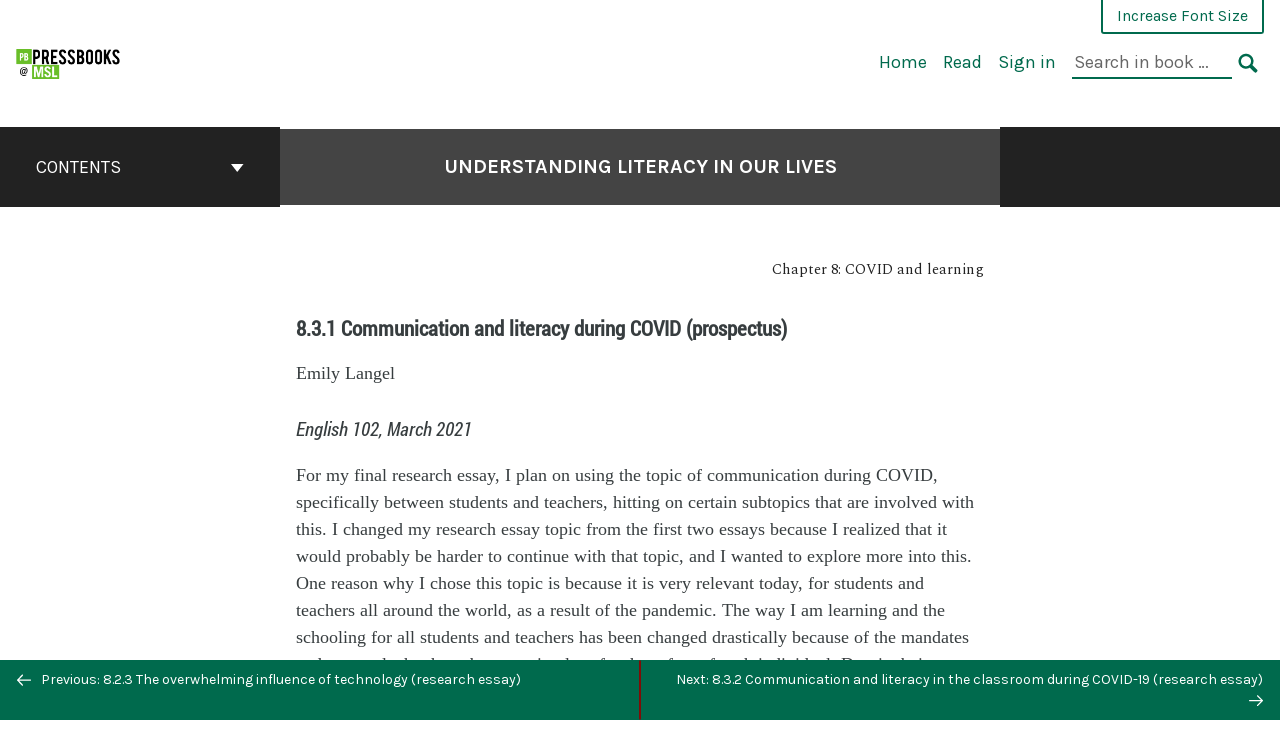

--- FILE ---
content_type: text/html; charset=UTF-8
request_url: https://pressbooks.ulib.csuohio.edu/understanding-literacy-in-our-lives/chapter/8-3-1-communication-and-literacy-during-covid/
body_size: 57365
content:
<!doctype html>
<html lang="en-US">
<head>
	<meta charset="UTF-8" />
	<meta http-equiv="x-ua-compatible" content="ie=edge"><script type="text/javascript">(window.NREUM||(NREUM={})).init={privacy:{cookies_enabled:true},ajax:{deny_list:["bam.nr-data.net"]},feature_flags:["soft_nav"],distributed_tracing:{enabled:true}};(window.NREUM||(NREUM={})).loader_config={agentID:"718422021",accountID:"7374982",trustKey:"66686",xpid:"UwUAVV9bChAGU1dRAQkDUl0=",licenseKey:"NRJS-5c09958db9617cbf9d8",applicationID:"676368449",browserID:"718422021"};;/*! For license information please see nr-loader-spa-1.308.0.min.js.LICENSE.txt */
(()=>{var e,t,r={384:(e,t,r)=>{"use strict";r.d(t,{NT:()=>a,US:()=>u,Zm:()=>o,bQ:()=>d,dV:()=>c,pV:()=>l});var n=r(6154),i=r(1863),s=r(1910);const a={beacon:"bam.nr-data.net",errorBeacon:"bam.nr-data.net"};function o(){return n.gm.NREUM||(n.gm.NREUM={}),void 0===n.gm.newrelic&&(n.gm.newrelic=n.gm.NREUM),n.gm.NREUM}function c(){let e=o();return e.o||(e.o={ST:n.gm.setTimeout,SI:n.gm.setImmediate||n.gm.setInterval,CT:n.gm.clearTimeout,XHR:n.gm.XMLHttpRequest,REQ:n.gm.Request,EV:n.gm.Event,PR:n.gm.Promise,MO:n.gm.MutationObserver,FETCH:n.gm.fetch,WS:n.gm.WebSocket},(0,s.i)(...Object.values(e.o))),e}function d(e,t){let r=o();r.initializedAgents??={},t.initializedAt={ms:(0,i.t)(),date:new Date},r.initializedAgents[e]=t}function u(e,t){o()[e]=t}function l(){return function(){let e=o();const t=e.info||{};e.info={beacon:a.beacon,errorBeacon:a.errorBeacon,...t}}(),function(){let e=o();const t=e.init||{};e.init={...t}}(),c(),function(){let e=o();const t=e.loader_config||{};e.loader_config={...t}}(),o()}},782:(e,t,r)=>{"use strict";r.d(t,{T:()=>n});const n=r(860).K7.pageViewTiming},860:(e,t,r)=>{"use strict";r.d(t,{$J:()=>u,K7:()=>c,P3:()=>d,XX:()=>i,Yy:()=>o,df:()=>s,qY:()=>n,v4:()=>a});const n="events",i="jserrors",s="browser/blobs",a="rum",o="browser/logs",c={ajax:"ajax",genericEvents:"generic_events",jserrors:i,logging:"logging",metrics:"metrics",pageAction:"page_action",pageViewEvent:"page_view_event",pageViewTiming:"page_view_timing",sessionReplay:"session_replay",sessionTrace:"session_trace",softNav:"soft_navigations",spa:"spa"},d={[c.pageViewEvent]:1,[c.pageViewTiming]:2,[c.metrics]:3,[c.jserrors]:4,[c.spa]:5,[c.ajax]:6,[c.sessionTrace]:7,[c.softNav]:8,[c.sessionReplay]:9,[c.logging]:10,[c.genericEvents]:11},u={[c.pageViewEvent]:a,[c.pageViewTiming]:n,[c.ajax]:n,[c.spa]:n,[c.softNav]:n,[c.metrics]:i,[c.jserrors]:i,[c.sessionTrace]:s,[c.sessionReplay]:s,[c.logging]:o,[c.genericEvents]:"ins"}},944:(e,t,r)=>{"use strict";r.d(t,{R:()=>i});var n=r(3241);function i(e,t){"function"==typeof console.debug&&(console.debug("New Relic Warning: https://github.com/newrelic/newrelic-browser-agent/blob/main/docs/warning-codes.md#".concat(e),t),(0,n.W)({agentIdentifier:null,drained:null,type:"data",name:"warn",feature:"warn",data:{code:e,secondary:t}}))}},993:(e,t,r)=>{"use strict";r.d(t,{A$:()=>s,ET:()=>a,TZ:()=>o,p_:()=>i});var n=r(860);const i={ERROR:"ERROR",WARN:"WARN",INFO:"INFO",DEBUG:"DEBUG",TRACE:"TRACE"},s={OFF:0,ERROR:1,WARN:2,INFO:3,DEBUG:4,TRACE:5},a="log",o=n.K7.logging},1541:(e,t,r)=>{"use strict";r.d(t,{U:()=>i,f:()=>n});const n={MFE:"MFE",BA:"BA"};function i(e,t){if(2!==t?.harvestEndpointVersion)return{};const r=t.agentRef.runtime.appMetadata.agents[0].entityGuid;return e?{"source.id":e.id,"source.name":e.name,"source.type":e.type,"parent.id":e.parent?.id||r,"parent.type":e.parent?.type||n.BA}:{"entity.guid":r,appId:t.agentRef.info.applicationID}}},1687:(e,t,r)=>{"use strict";r.d(t,{Ak:()=>d,Ze:()=>h,x3:()=>u});var n=r(3241),i=r(7836),s=r(3606),a=r(860),o=r(2646);const c={};function d(e,t){const r={staged:!1,priority:a.P3[t]||0};l(e),c[e].get(t)||c[e].set(t,r)}function u(e,t){e&&c[e]&&(c[e].get(t)&&c[e].delete(t),p(e,t,!1),c[e].size&&f(e))}function l(e){if(!e)throw new Error("agentIdentifier required");c[e]||(c[e]=new Map)}function h(e="",t="feature",r=!1){if(l(e),!e||!c[e].get(t)||r)return p(e,t);c[e].get(t).staged=!0,f(e)}function f(e){const t=Array.from(c[e]);t.every(([e,t])=>t.staged)&&(t.sort((e,t)=>e[1].priority-t[1].priority),t.forEach(([t])=>{c[e].delete(t),p(e,t)}))}function p(e,t,r=!0){const a=e?i.ee.get(e):i.ee,c=s.i.handlers;if(!a.aborted&&a.backlog&&c){if((0,n.W)({agentIdentifier:e,type:"lifecycle",name:"drain",feature:t}),r){const e=a.backlog[t],r=c[t];if(r){for(let t=0;e&&t<e.length;++t)g(e[t],r);Object.entries(r).forEach(([e,t])=>{Object.values(t||{}).forEach(t=>{t[0]?.on&&t[0]?.context()instanceof o.y&&t[0].on(e,t[1])})})}}a.isolatedBacklog||delete c[t],a.backlog[t]=null,a.emit("drain-"+t,[])}}function g(e,t){var r=e[1];Object.values(t[r]||{}).forEach(t=>{var r=e[0];if(t[0]===r){var n=t[1],i=e[3],s=e[2];n.apply(i,s)}})}},1738:(e,t,r)=>{"use strict";r.d(t,{U:()=>f,Y:()=>h});var n=r(3241),i=r(9908),s=r(1863),a=r(944),o=r(5701),c=r(3969),d=r(8362),u=r(860),l=r(4261);function h(e,t,r,s){const h=s||r;!h||h[e]&&h[e]!==d.d.prototype[e]||(h[e]=function(){(0,i.p)(c.xV,["API/"+e+"/called"],void 0,u.K7.metrics,r.ee),(0,n.W)({agentIdentifier:r.agentIdentifier,drained:!!o.B?.[r.agentIdentifier],type:"data",name:"api",feature:l.Pl+e,data:{}});try{return t.apply(this,arguments)}catch(e){(0,a.R)(23,e)}})}function f(e,t,r,n,a){const o=e.info;null===r?delete o.jsAttributes[t]:o.jsAttributes[t]=r,(a||null===r)&&(0,i.p)(l.Pl+n,[(0,s.t)(),t,r],void 0,"session",e.ee)}},1741:(e,t,r)=>{"use strict";r.d(t,{W:()=>s});var n=r(944),i=r(4261);class s{#e(e,...t){if(this[e]!==s.prototype[e])return this[e](...t);(0,n.R)(35,e)}addPageAction(e,t){return this.#e(i.hG,e,t)}register(e){return this.#e(i.eY,e)}recordCustomEvent(e,t){return this.#e(i.fF,e,t)}setPageViewName(e,t){return this.#e(i.Fw,e,t)}setCustomAttribute(e,t,r){return this.#e(i.cD,e,t,r)}noticeError(e,t){return this.#e(i.o5,e,t)}setUserId(e,t=!1){return this.#e(i.Dl,e,t)}setApplicationVersion(e){return this.#e(i.nb,e)}setErrorHandler(e){return this.#e(i.bt,e)}addRelease(e,t){return this.#e(i.k6,e,t)}log(e,t){return this.#e(i.$9,e,t)}start(){return this.#e(i.d3)}finished(e){return this.#e(i.BL,e)}recordReplay(){return this.#e(i.CH)}pauseReplay(){return this.#e(i.Tb)}addToTrace(e){return this.#e(i.U2,e)}setCurrentRouteName(e){return this.#e(i.PA,e)}interaction(e){return this.#e(i.dT,e)}wrapLogger(e,t,r){return this.#e(i.Wb,e,t,r)}measure(e,t){return this.#e(i.V1,e,t)}consent(e){return this.#e(i.Pv,e)}}},1863:(e,t,r)=>{"use strict";function n(){return Math.floor(performance.now())}r.d(t,{t:()=>n})},1910:(e,t,r)=>{"use strict";r.d(t,{i:()=>s});var n=r(944);const i=new Map;function s(...e){return e.every(e=>{if(i.has(e))return i.get(e);const t="function"==typeof e?e.toString():"",r=t.includes("[native code]"),s=t.includes("nrWrapper");return r||s||(0,n.R)(64,e?.name||t),i.set(e,r),r})}},2555:(e,t,r)=>{"use strict";r.d(t,{D:()=>o,f:()=>a});var n=r(384),i=r(8122);const s={beacon:n.NT.beacon,errorBeacon:n.NT.errorBeacon,licenseKey:void 0,applicationID:void 0,sa:void 0,queueTime:void 0,applicationTime:void 0,ttGuid:void 0,user:void 0,account:void 0,product:void 0,extra:void 0,jsAttributes:{},userAttributes:void 0,atts:void 0,transactionName:void 0,tNamePlain:void 0};function a(e){try{return!!e.licenseKey&&!!e.errorBeacon&&!!e.applicationID}catch(e){return!1}}const o=e=>(0,i.a)(e,s)},2614:(e,t,r)=>{"use strict";r.d(t,{BB:()=>a,H3:()=>n,g:()=>d,iL:()=>c,tS:()=>o,uh:()=>i,wk:()=>s});const n="NRBA",i="SESSION",s=144e5,a=18e5,o={STARTED:"session-started",PAUSE:"session-pause",RESET:"session-reset",RESUME:"session-resume",UPDATE:"session-update"},c={SAME_TAB:"same-tab",CROSS_TAB:"cross-tab"},d={OFF:0,FULL:1,ERROR:2}},2646:(e,t,r)=>{"use strict";r.d(t,{y:()=>n});class n{constructor(e){this.contextId=e}}},2843:(e,t,r)=>{"use strict";r.d(t,{G:()=>s,u:()=>i});var n=r(3878);function i(e,t=!1,r,i){(0,n.DD)("visibilitychange",function(){if(t)return void("hidden"===document.visibilityState&&e());e(document.visibilityState)},r,i)}function s(e,t,r){(0,n.sp)("pagehide",e,t,r)}},3241:(e,t,r)=>{"use strict";r.d(t,{W:()=>s});var n=r(6154);const i="newrelic";function s(e={}){try{n.gm.dispatchEvent(new CustomEvent(i,{detail:e}))}catch(e){}}},3304:(e,t,r)=>{"use strict";r.d(t,{A:()=>s});var n=r(7836);const i=()=>{const e=new WeakSet;return(t,r)=>{if("object"==typeof r&&null!==r){if(e.has(r))return;e.add(r)}return r}};function s(e){try{return JSON.stringify(e,i())??""}catch(e){try{n.ee.emit("internal-error",[e])}catch(e){}return""}}},3333:(e,t,r)=>{"use strict";r.d(t,{$v:()=>u,TZ:()=>n,Xh:()=>c,Zp:()=>i,kd:()=>d,mq:()=>o,nf:()=>a,qN:()=>s});const n=r(860).K7.genericEvents,i=["auxclick","click","copy","keydown","paste","scrollend"],s=["focus","blur"],a=4,o=1e3,c=2e3,d=["PageAction","UserAction","BrowserPerformance"],u={RESOURCES:"experimental.resources",REGISTER:"register"}},3434:(e,t,r)=>{"use strict";r.d(t,{Jt:()=>s,YM:()=>d});var n=r(7836),i=r(5607);const s="nr@original:".concat(i.W),a=50;var o=Object.prototype.hasOwnProperty,c=!1;function d(e,t){return e||(e=n.ee),r.inPlace=function(e,t,n,i,s){n||(n="");const a="-"===n.charAt(0);for(let o=0;o<t.length;o++){const c=t[o],d=e[c];l(d)||(e[c]=r(d,a?c+n:n,i,c,s))}},r.flag=s,r;function r(t,r,n,c,d){return l(t)?t:(r||(r=""),nrWrapper[s]=t,function(e,t,r){if(Object.defineProperty&&Object.keys)try{return Object.keys(e).forEach(function(r){Object.defineProperty(t,r,{get:function(){return e[r]},set:function(t){return e[r]=t,t}})}),t}catch(e){u([e],r)}for(var n in e)o.call(e,n)&&(t[n]=e[n])}(t,nrWrapper,e),nrWrapper);function nrWrapper(){var s,o,l,h;let f;try{o=this,s=[...arguments],l="function"==typeof n?n(s,o):n||{}}catch(t){u([t,"",[s,o,c],l],e)}i(r+"start",[s,o,c],l,d);const p=performance.now();let g;try{return h=t.apply(o,s),g=performance.now(),h}catch(e){throw g=performance.now(),i(r+"err",[s,o,e],l,d),f=e,f}finally{const e=g-p,t={start:p,end:g,duration:e,isLongTask:e>=a,methodName:c,thrownError:f};t.isLongTask&&i("long-task",[t,o],l,d),i(r+"end",[s,o,h],l,d)}}}function i(r,n,i,s){if(!c||t){var a=c;c=!0;try{e.emit(r,n,i,t,s)}catch(t){u([t,r,n,i],e)}c=a}}}function u(e,t){t||(t=n.ee);try{t.emit("internal-error",e)}catch(e){}}function l(e){return!(e&&"function"==typeof e&&e.apply&&!e[s])}},3606:(e,t,r)=>{"use strict";r.d(t,{i:()=>s});var n=r(9908);s.on=a;var i=s.handlers={};function s(e,t,r,s){a(s||n.d,i,e,t,r)}function a(e,t,r,i,s){s||(s="feature"),e||(e=n.d);var a=t[s]=t[s]||{};(a[r]=a[r]||[]).push([e,i])}},3738:(e,t,r)=>{"use strict";r.d(t,{He:()=>i,Kp:()=>o,Lc:()=>d,Rz:()=>u,TZ:()=>n,bD:()=>s,d3:()=>a,jx:()=>l,sl:()=>h,uP:()=>c});const n=r(860).K7.sessionTrace,i="bstResource",s="resource",a="-start",o="-end",c="fn"+a,d="fn"+o,u="pushState",l=1e3,h=3e4},3785:(e,t,r)=>{"use strict";r.d(t,{R:()=>c,b:()=>d});var n=r(9908),i=r(1863),s=r(860),a=r(3969),o=r(993);function c(e,t,r={},c=o.p_.INFO,d=!0,u,l=(0,i.t)()){(0,n.p)(a.xV,["API/logging/".concat(c.toLowerCase(),"/called")],void 0,s.K7.metrics,e),(0,n.p)(o.ET,[l,t,r,c,d,u],void 0,s.K7.logging,e)}function d(e){return"string"==typeof e&&Object.values(o.p_).some(t=>t===e.toUpperCase().trim())}},3878:(e,t,r)=>{"use strict";function n(e,t){return{capture:e,passive:!1,signal:t}}function i(e,t,r=!1,i){window.addEventListener(e,t,n(r,i))}function s(e,t,r=!1,i){document.addEventListener(e,t,n(r,i))}r.d(t,{DD:()=>s,jT:()=>n,sp:()=>i})},3962:(e,t,r)=>{"use strict";r.d(t,{AM:()=>a,O2:()=>l,OV:()=>s,Qu:()=>h,TZ:()=>c,ih:()=>f,pP:()=>o,t1:()=>u,tC:()=>i,wD:()=>d});var n=r(860);const i=["click","keydown","submit"],s="popstate",a="api",o="initialPageLoad",c=n.K7.softNav,d=5e3,u=500,l={INITIAL_PAGE_LOAD:"",ROUTE_CHANGE:1,UNSPECIFIED:2},h={INTERACTION:1,AJAX:2,CUSTOM_END:3,CUSTOM_TRACER:4},f={IP:"in progress",PF:"pending finish",FIN:"finished",CAN:"cancelled"}},3969:(e,t,r)=>{"use strict";r.d(t,{TZ:()=>n,XG:()=>o,rs:()=>i,xV:()=>a,z_:()=>s});const n=r(860).K7.metrics,i="sm",s="cm",a="storeSupportabilityMetrics",o="storeEventMetrics"},4234:(e,t,r)=>{"use strict";r.d(t,{W:()=>s});var n=r(7836),i=r(1687);class s{constructor(e,t){this.agentIdentifier=e,this.ee=n.ee.get(e),this.featureName=t,this.blocked=!1}deregisterDrain(){(0,i.x3)(this.agentIdentifier,this.featureName)}}},4261:(e,t,r)=>{"use strict";r.d(t,{$9:()=>u,BL:()=>c,CH:()=>p,Dl:()=>R,Fw:()=>w,PA:()=>v,Pl:()=>n,Pv:()=>A,Tb:()=>h,U2:()=>a,V1:()=>E,Wb:()=>T,bt:()=>y,cD:()=>b,d3:()=>x,dT:()=>d,eY:()=>g,fF:()=>f,hG:()=>s,hw:()=>i,k6:()=>o,nb:()=>m,o5:()=>l});const n="api-",i=n+"ixn-",s="addPageAction",a="addToTrace",o="addRelease",c="finished",d="interaction",u="log",l="noticeError",h="pauseReplay",f="recordCustomEvent",p="recordReplay",g="register",m="setApplicationVersion",v="setCurrentRouteName",b="setCustomAttribute",y="setErrorHandler",w="setPageViewName",R="setUserId",x="start",T="wrapLogger",E="measure",A="consent"},5205:(e,t,r)=>{"use strict";r.d(t,{j:()=>S});var n=r(384),i=r(1741);var s=r(2555),a=r(3333);const o=e=>{if(!e||"string"!=typeof e)return!1;try{document.createDocumentFragment().querySelector(e)}catch{return!1}return!0};var c=r(2614),d=r(944),u=r(8122);const l="[data-nr-mask]",h=e=>(0,u.a)(e,(()=>{const e={feature_flags:[],experimental:{allow_registered_children:!1,resources:!1},mask_selector:"*",block_selector:"[data-nr-block]",mask_input_options:{color:!1,date:!1,"datetime-local":!1,email:!1,month:!1,number:!1,range:!1,search:!1,tel:!1,text:!1,time:!1,url:!1,week:!1,textarea:!1,select:!1,password:!0}};return{ajax:{deny_list:void 0,block_internal:!0,enabled:!0,autoStart:!0},api:{get allow_registered_children(){return e.feature_flags.includes(a.$v.REGISTER)||e.experimental.allow_registered_children},set allow_registered_children(t){e.experimental.allow_registered_children=t},duplicate_registered_data:!1},browser_consent_mode:{enabled:!1},distributed_tracing:{enabled:void 0,exclude_newrelic_header:void 0,cors_use_newrelic_header:void 0,cors_use_tracecontext_headers:void 0,allowed_origins:void 0},get feature_flags(){return e.feature_flags},set feature_flags(t){e.feature_flags=t},generic_events:{enabled:!0,autoStart:!0},harvest:{interval:30},jserrors:{enabled:!0,autoStart:!0},logging:{enabled:!0,autoStart:!0},metrics:{enabled:!0,autoStart:!0},obfuscate:void 0,page_action:{enabled:!0},page_view_event:{enabled:!0,autoStart:!0},page_view_timing:{enabled:!0,autoStart:!0},performance:{capture_marks:!1,capture_measures:!1,capture_detail:!0,resources:{get enabled(){return e.feature_flags.includes(a.$v.RESOURCES)||e.experimental.resources},set enabled(t){e.experimental.resources=t},asset_types:[],first_party_domains:[],ignore_newrelic:!0}},privacy:{cookies_enabled:!0},proxy:{assets:void 0,beacon:void 0},session:{expiresMs:c.wk,inactiveMs:c.BB},session_replay:{autoStart:!0,enabled:!1,preload:!1,sampling_rate:10,error_sampling_rate:100,collect_fonts:!1,inline_images:!1,fix_stylesheets:!0,mask_all_inputs:!0,get mask_text_selector(){return e.mask_selector},set mask_text_selector(t){o(t)?e.mask_selector="".concat(t,",").concat(l):""===t||null===t?e.mask_selector=l:(0,d.R)(5,t)},get block_class(){return"nr-block"},get ignore_class(){return"nr-ignore"},get mask_text_class(){return"nr-mask"},get block_selector(){return e.block_selector},set block_selector(t){o(t)?e.block_selector+=",".concat(t):""!==t&&(0,d.R)(6,t)},get mask_input_options(){return e.mask_input_options},set mask_input_options(t){t&&"object"==typeof t?e.mask_input_options={...t,password:!0}:(0,d.R)(7,t)}},session_trace:{enabled:!0,autoStart:!0},soft_navigations:{enabled:!0,autoStart:!0},spa:{enabled:!0,autoStart:!0},ssl:void 0,user_actions:{enabled:!0,elementAttributes:["id","className","tagName","type"]}}})());var f=r(6154),p=r(9324);let g=0;const m={buildEnv:p.F3,distMethod:p.Xs,version:p.xv,originTime:f.WN},v={consented:!1},b={appMetadata:{},get consented(){return this.session?.state?.consent||v.consented},set consented(e){v.consented=e},customTransaction:void 0,denyList:void 0,disabled:!1,harvester:void 0,isolatedBacklog:!1,isRecording:!1,loaderType:void 0,maxBytes:3e4,obfuscator:void 0,onerror:void 0,ptid:void 0,releaseIds:{},session:void 0,timeKeeper:void 0,registeredEntities:[],jsAttributesMetadata:{bytes:0},get harvestCount(){return++g}},y=e=>{const t=(0,u.a)(e,b),r=Object.keys(m).reduce((e,t)=>(e[t]={value:m[t],writable:!1,configurable:!0,enumerable:!0},e),{});return Object.defineProperties(t,r)};var w=r(5701);const R=e=>{const t=e.startsWith("http");e+="/",r.p=t?e:"https://"+e};var x=r(7836),T=r(3241);const E={accountID:void 0,trustKey:void 0,agentID:void 0,licenseKey:void 0,applicationID:void 0,xpid:void 0},A=e=>(0,u.a)(e,E),_=new Set;function S(e,t={},r,a){let{init:o,info:c,loader_config:d,runtime:u={},exposed:l=!0}=t;if(!c){const e=(0,n.pV)();o=e.init,c=e.info,d=e.loader_config}e.init=h(o||{}),e.loader_config=A(d||{}),c.jsAttributes??={},f.bv&&(c.jsAttributes.isWorker=!0),e.info=(0,s.D)(c);const p=e.init,g=[c.beacon,c.errorBeacon];_.has(e.agentIdentifier)||(p.proxy.assets&&(R(p.proxy.assets),g.push(p.proxy.assets)),p.proxy.beacon&&g.push(p.proxy.beacon),e.beacons=[...g],function(e){const t=(0,n.pV)();Object.getOwnPropertyNames(i.W.prototype).forEach(r=>{const n=i.W.prototype[r];if("function"!=typeof n||"constructor"===n)return;let s=t[r];e[r]&&!1!==e.exposed&&"micro-agent"!==e.runtime?.loaderType&&(t[r]=(...t)=>{const n=e[r](...t);return s?s(...t):n})})}(e),(0,n.US)("activatedFeatures",w.B)),u.denyList=[...p.ajax.deny_list||[],...p.ajax.block_internal?g:[]],u.ptid=e.agentIdentifier,u.loaderType=r,e.runtime=y(u),_.has(e.agentIdentifier)||(e.ee=x.ee.get(e.agentIdentifier),e.exposed=l,(0,T.W)({agentIdentifier:e.agentIdentifier,drained:!!w.B?.[e.agentIdentifier],type:"lifecycle",name:"initialize",feature:void 0,data:e.config})),_.add(e.agentIdentifier)}},5270:(e,t,r)=>{"use strict";r.d(t,{Aw:()=>a,SR:()=>s,rF:()=>o});var n=r(384),i=r(7767);function s(e){return!!(0,n.dV)().o.MO&&(0,i.V)(e)&&!0===e?.session_trace.enabled}function a(e){return!0===e?.session_replay.preload&&s(e)}function o(e,t){try{if("string"==typeof t?.type){if("password"===t.type.toLowerCase())return"*".repeat(e?.length||0);if(void 0!==t?.dataset?.nrUnmask||t?.classList?.contains("nr-unmask"))return e}}catch(e){}return"string"==typeof e?e.replace(/[\S]/g,"*"):"*".repeat(e?.length||0)}},5289:(e,t,r)=>{"use strict";r.d(t,{GG:()=>a,Qr:()=>c,sB:()=>o});var n=r(3878),i=r(6389);function s(){return"undefined"==typeof document||"complete"===document.readyState}function a(e,t){if(s())return e();const r=(0,i.J)(e),a=setInterval(()=>{s()&&(clearInterval(a),r())},500);(0,n.sp)("load",r,t)}function o(e){if(s())return e();(0,n.DD)("DOMContentLoaded",e)}function c(e){if(s())return e();(0,n.sp)("popstate",e)}},5607:(e,t,r)=>{"use strict";r.d(t,{W:()=>n});const n=(0,r(9566).bz)()},5701:(e,t,r)=>{"use strict";r.d(t,{B:()=>s,t:()=>a});var n=r(3241);const i=new Set,s={};function a(e,t){const r=t.agentIdentifier;s[r]??={},e&&"object"==typeof e&&(i.has(r)||(t.ee.emit("rumresp",[e]),s[r]=e,i.add(r),(0,n.W)({agentIdentifier:r,loaded:!0,drained:!0,type:"lifecycle",name:"load",feature:void 0,data:e})))}},6154:(e,t,r)=>{"use strict";r.d(t,{OF:()=>d,RI:()=>i,WN:()=>h,bv:()=>s,eN:()=>f,gm:()=>a,lR:()=>l,m:()=>c,mw:()=>o,sb:()=>u});var n=r(1863);const i="undefined"!=typeof window&&!!window.document,s="undefined"!=typeof WorkerGlobalScope&&("undefined"!=typeof self&&self instanceof WorkerGlobalScope&&self.navigator instanceof WorkerNavigator||"undefined"!=typeof globalThis&&globalThis instanceof WorkerGlobalScope&&globalThis.navigator instanceof WorkerNavigator),a=i?window:"undefined"!=typeof WorkerGlobalScope&&("undefined"!=typeof self&&self instanceof WorkerGlobalScope&&self||"undefined"!=typeof globalThis&&globalThis instanceof WorkerGlobalScope&&globalThis),o=Boolean("hidden"===a?.document?.visibilityState),c=""+a?.location,d=/iPad|iPhone|iPod/.test(a.navigator?.userAgent),u=d&&"undefined"==typeof SharedWorker,l=(()=>{const e=a.navigator?.userAgent?.match(/Firefox[/\s](\d+\.\d+)/);return Array.isArray(e)&&e.length>=2?+e[1]:0})(),h=Date.now()-(0,n.t)(),f=()=>"undefined"!=typeof PerformanceNavigationTiming&&a?.performance?.getEntriesByType("navigation")?.[0]?.responseStart},6344:(e,t,r)=>{"use strict";r.d(t,{BB:()=>u,Qb:()=>l,TZ:()=>i,Ug:()=>a,Vh:()=>s,_s:()=>o,bc:()=>d,yP:()=>c});var n=r(2614);const i=r(860).K7.sessionReplay,s="errorDuringReplay",a=.12,o={DomContentLoaded:0,Load:1,FullSnapshot:2,IncrementalSnapshot:3,Meta:4,Custom:5},c={[n.g.ERROR]:15e3,[n.g.FULL]:3e5,[n.g.OFF]:0},d={RESET:{message:"Session was reset",sm:"Reset"},IMPORT:{message:"Recorder failed to import",sm:"Import"},TOO_MANY:{message:"429: Too Many Requests",sm:"Too-Many"},TOO_BIG:{message:"Payload was too large",sm:"Too-Big"},CROSS_TAB:{message:"Session Entity was set to OFF on another tab",sm:"Cross-Tab"},ENTITLEMENTS:{message:"Session Replay is not allowed and will not be started",sm:"Entitlement"}},u=5e3,l={API:"api",RESUME:"resume",SWITCH_TO_FULL:"switchToFull",INITIALIZE:"initialize",PRELOAD:"preload"}},6389:(e,t,r)=>{"use strict";function n(e,t=500,r={}){const n=r?.leading||!1;let i;return(...r)=>{n&&void 0===i&&(e.apply(this,r),i=setTimeout(()=>{i=clearTimeout(i)},t)),n||(clearTimeout(i),i=setTimeout(()=>{e.apply(this,r)},t))}}function i(e){let t=!1;return(...r)=>{t||(t=!0,e.apply(this,r))}}r.d(t,{J:()=>i,s:()=>n})},6630:(e,t,r)=>{"use strict";r.d(t,{T:()=>n});const n=r(860).K7.pageViewEvent},6774:(e,t,r)=>{"use strict";r.d(t,{T:()=>n});const n=r(860).K7.jserrors},7295:(e,t,r)=>{"use strict";r.d(t,{Xv:()=>a,gX:()=>i,iW:()=>s});var n=[];function i(e){if(!e||s(e))return!1;if(0===n.length)return!0;if("*"===n[0].hostname)return!1;for(var t=0;t<n.length;t++){var r=n[t];if(r.hostname.test(e.hostname)&&r.pathname.test(e.pathname))return!1}return!0}function s(e){return void 0===e.hostname}function a(e){if(n=[],e&&e.length)for(var t=0;t<e.length;t++){let r=e[t];if(!r)continue;if("*"===r)return void(n=[{hostname:"*"}]);0===r.indexOf("http://")?r=r.substring(7):0===r.indexOf("https://")&&(r=r.substring(8));const i=r.indexOf("/");let s,a;i>0?(s=r.substring(0,i),a=r.substring(i)):(s=r,a="*");let[c]=s.split(":");n.push({hostname:o(c),pathname:o(a,!0)})}}function o(e,t=!1){const r=e.replace(/[.+?^${}()|[\]\\]/g,e=>"\\"+e).replace(/\*/g,".*?");return new RegExp((t?"^":"")+r+"$")}},7485:(e,t,r)=>{"use strict";r.d(t,{D:()=>i});var n=r(6154);function i(e){if(0===(e||"").indexOf("data:"))return{protocol:"data"};try{const t=new URL(e,location.href),r={port:t.port,hostname:t.hostname,pathname:t.pathname,search:t.search,protocol:t.protocol.slice(0,t.protocol.indexOf(":")),sameOrigin:t.protocol===n.gm?.location?.protocol&&t.host===n.gm?.location?.host};return r.port&&""!==r.port||("http:"===t.protocol&&(r.port="80"),"https:"===t.protocol&&(r.port="443")),r.pathname&&""!==r.pathname?r.pathname.startsWith("/")||(r.pathname="/".concat(r.pathname)):r.pathname="/",r}catch(e){return{}}}},7699:(e,t,r)=>{"use strict";r.d(t,{It:()=>s,KC:()=>o,No:()=>i,qh:()=>a});var n=r(860);const i=16e3,s=1e6,a="SESSION_ERROR",o={[n.K7.logging]:!0,[n.K7.genericEvents]:!1,[n.K7.jserrors]:!1,[n.K7.ajax]:!1}},7767:(e,t,r)=>{"use strict";r.d(t,{V:()=>i});var n=r(6154);const i=e=>n.RI&&!0===e?.privacy.cookies_enabled},7836:(e,t,r)=>{"use strict";r.d(t,{P:()=>o,ee:()=>c});var n=r(384),i=r(8990),s=r(2646),a=r(5607);const o="nr@context:".concat(a.W),c=function e(t,r){var n={},a={},u={},l=!1;try{l=16===r.length&&d.initializedAgents?.[r]?.runtime.isolatedBacklog}catch(e){}var h={on:p,addEventListener:p,removeEventListener:function(e,t){var r=n[e];if(!r)return;for(var i=0;i<r.length;i++)r[i]===t&&r.splice(i,1)},emit:function(e,r,n,i,s){!1!==s&&(s=!0);if(c.aborted&&!i)return;t&&s&&t.emit(e,r,n);var o=f(n);g(e).forEach(e=>{e.apply(o,r)});var d=v()[a[e]];d&&d.push([h,e,r,o]);return o},get:m,listeners:g,context:f,buffer:function(e,t){const r=v();if(t=t||"feature",h.aborted)return;Object.entries(e||{}).forEach(([e,n])=>{a[n]=t,t in r||(r[t]=[])})},abort:function(){h._aborted=!0,Object.keys(h.backlog).forEach(e=>{delete h.backlog[e]})},isBuffering:function(e){return!!v()[a[e]]},debugId:r,backlog:l?{}:t&&"object"==typeof t.backlog?t.backlog:{},isolatedBacklog:l};return Object.defineProperty(h,"aborted",{get:()=>{let e=h._aborted||!1;return e||(t&&(e=t.aborted),e)}}),h;function f(e){return e&&e instanceof s.y?e:e?(0,i.I)(e,o,()=>new s.y(o)):new s.y(o)}function p(e,t){n[e]=g(e).concat(t)}function g(e){return n[e]||[]}function m(t){return u[t]=u[t]||e(h,t)}function v(){return h.backlog}}(void 0,"globalEE"),d=(0,n.Zm)();d.ee||(d.ee=c)},8122:(e,t,r)=>{"use strict";r.d(t,{a:()=>i});var n=r(944);function i(e,t){try{if(!e||"object"!=typeof e)return(0,n.R)(3);if(!t||"object"!=typeof t)return(0,n.R)(4);const r=Object.create(Object.getPrototypeOf(t),Object.getOwnPropertyDescriptors(t)),s=0===Object.keys(r).length?e:r;for(let a in s)if(void 0!==e[a])try{if(null===e[a]){r[a]=null;continue}Array.isArray(e[a])&&Array.isArray(t[a])?r[a]=Array.from(new Set([...e[a],...t[a]])):"object"==typeof e[a]&&"object"==typeof t[a]?r[a]=i(e[a],t[a]):r[a]=e[a]}catch(e){r[a]||(0,n.R)(1,e)}return r}catch(e){(0,n.R)(2,e)}}},8139:(e,t,r)=>{"use strict";r.d(t,{u:()=>h});var n=r(7836),i=r(3434),s=r(8990),a=r(6154);const o={},c=a.gm.XMLHttpRequest,d="addEventListener",u="removeEventListener",l="nr@wrapped:".concat(n.P);function h(e){var t=function(e){return(e||n.ee).get("events")}(e);if(o[t.debugId]++)return t;o[t.debugId]=1;var r=(0,i.YM)(t,!0);function h(e){r.inPlace(e,[d,u],"-",p)}function p(e,t){return e[1]}return"getPrototypeOf"in Object&&(a.RI&&f(document,h),c&&f(c.prototype,h),f(a.gm,h)),t.on(d+"-start",function(e,t){var n=e[1];if(null!==n&&("function"==typeof n||"object"==typeof n)&&"newrelic"!==e[0]){var i=(0,s.I)(n,l,function(){var e={object:function(){if("function"!=typeof n.handleEvent)return;return n.handleEvent.apply(n,arguments)},function:n}[typeof n];return e?r(e,"fn-",null,e.name||"anonymous"):n});this.wrapped=e[1]=i}}),t.on(u+"-start",function(e){e[1]=this.wrapped||e[1]}),t}function f(e,t,...r){let n=e;for(;"object"==typeof n&&!Object.prototype.hasOwnProperty.call(n,d);)n=Object.getPrototypeOf(n);n&&t(n,...r)}},8362:(e,t,r)=>{"use strict";r.d(t,{d:()=>s});var n=r(9566),i=r(1741);class s extends i.W{agentIdentifier=(0,n.LA)(16)}},8374:(e,t,r)=>{r.nc=(()=>{try{return document?.currentScript?.nonce}catch(e){}return""})()},8990:(e,t,r)=>{"use strict";r.d(t,{I:()=>i});var n=Object.prototype.hasOwnProperty;function i(e,t,r){if(n.call(e,t))return e[t];var i=r();if(Object.defineProperty&&Object.keys)try{return Object.defineProperty(e,t,{value:i,writable:!0,enumerable:!1}),i}catch(e){}return e[t]=i,i}},9119:(e,t,r)=>{"use strict";r.d(t,{L:()=>s});var n=/([^?#]*)[^#]*(#[^?]*|$).*/,i=/([^?#]*)().*/;function s(e,t){return e?e.replace(t?n:i,"$1$2"):e}},9300:(e,t,r)=>{"use strict";r.d(t,{T:()=>n});const n=r(860).K7.ajax},9324:(e,t,r)=>{"use strict";r.d(t,{AJ:()=>a,F3:()=>i,Xs:()=>s,Yq:()=>o,xv:()=>n});const n="1.308.0",i="PROD",s="CDN",a="@newrelic/rrweb",o="1.0.1"},9566:(e,t,r)=>{"use strict";r.d(t,{LA:()=>o,ZF:()=>c,bz:()=>a,el:()=>d});var n=r(6154);const i="xxxxxxxx-xxxx-4xxx-yxxx-xxxxxxxxxxxx";function s(e,t){return e?15&e[t]:16*Math.random()|0}function a(){const e=n.gm?.crypto||n.gm?.msCrypto;let t,r=0;return e&&e.getRandomValues&&(t=e.getRandomValues(new Uint8Array(30))),i.split("").map(e=>"x"===e?s(t,r++).toString(16):"y"===e?(3&s()|8).toString(16):e).join("")}function o(e){const t=n.gm?.crypto||n.gm?.msCrypto;let r,i=0;t&&t.getRandomValues&&(r=t.getRandomValues(new Uint8Array(e)));const a=[];for(var o=0;o<e;o++)a.push(s(r,i++).toString(16));return a.join("")}function c(){return o(16)}function d(){return o(32)}},9908:(e,t,r)=>{"use strict";r.d(t,{d:()=>n,p:()=>i});var n=r(7836).ee.get("handle");function i(e,t,r,i,s){s?(s.buffer([e],i),s.emit(e,t,r)):(n.buffer([e],i),n.emit(e,t,r))}}},n={};function i(e){var t=n[e];if(void 0!==t)return t.exports;var s=n[e]={exports:{}};return r[e](s,s.exports,i),s.exports}i.m=r,i.d=(e,t)=>{for(var r in t)i.o(t,r)&&!i.o(e,r)&&Object.defineProperty(e,r,{enumerable:!0,get:t[r]})},i.f={},i.e=e=>Promise.all(Object.keys(i.f).reduce((t,r)=>(i.f[r](e,t),t),[])),i.u=e=>({212:"nr-spa-compressor",249:"nr-spa-recorder",478:"nr-spa"}[e]+"-1.308.0.min.js"),i.o=(e,t)=>Object.prototype.hasOwnProperty.call(e,t),e={},t="NRBA-1.308.0.PROD:",i.l=(r,n,s,a)=>{if(e[r])e[r].push(n);else{var o,c;if(void 0!==s)for(var d=document.getElementsByTagName("script"),u=0;u<d.length;u++){var l=d[u];if(l.getAttribute("src")==r||l.getAttribute("data-webpack")==t+s){o=l;break}}if(!o){c=!0;var h={478:"sha512-RSfSVnmHk59T/uIPbdSE0LPeqcEdF4/+XhfJdBuccH5rYMOEZDhFdtnh6X6nJk7hGpzHd9Ujhsy7lZEz/ORYCQ==",249:"sha512-ehJXhmntm85NSqW4MkhfQqmeKFulra3klDyY0OPDUE+sQ3GokHlPh1pmAzuNy//3j4ac6lzIbmXLvGQBMYmrkg==",212:"sha512-B9h4CR46ndKRgMBcK+j67uSR2RCnJfGefU+A7FrgR/k42ovXy5x/MAVFiSvFxuVeEk/pNLgvYGMp1cBSK/G6Fg=="};(o=document.createElement("script")).charset="utf-8",i.nc&&o.setAttribute("nonce",i.nc),o.setAttribute("data-webpack",t+s),o.src=r,0!==o.src.indexOf(window.location.origin+"/")&&(o.crossOrigin="anonymous"),h[a]&&(o.integrity=h[a])}e[r]=[n];var f=(t,n)=>{o.onerror=o.onload=null,clearTimeout(p);var i=e[r];if(delete e[r],o.parentNode&&o.parentNode.removeChild(o),i&&i.forEach(e=>e(n)),t)return t(n)},p=setTimeout(f.bind(null,void 0,{type:"timeout",target:o}),12e4);o.onerror=f.bind(null,o.onerror),o.onload=f.bind(null,o.onload),c&&document.head.appendChild(o)}},i.r=e=>{"undefined"!=typeof Symbol&&Symbol.toStringTag&&Object.defineProperty(e,Symbol.toStringTag,{value:"Module"}),Object.defineProperty(e,"__esModule",{value:!0})},i.p="https://js-agent.newrelic.com/",(()=>{var e={38:0,788:0};i.f.j=(t,r)=>{var n=i.o(e,t)?e[t]:void 0;if(0!==n)if(n)r.push(n[2]);else{var s=new Promise((r,i)=>n=e[t]=[r,i]);r.push(n[2]=s);var a=i.p+i.u(t),o=new Error;i.l(a,r=>{if(i.o(e,t)&&(0!==(n=e[t])&&(e[t]=void 0),n)){var s=r&&("load"===r.type?"missing":r.type),a=r&&r.target&&r.target.src;o.message="Loading chunk "+t+" failed: ("+s+": "+a+")",o.name="ChunkLoadError",o.type=s,o.request=a,n[1](o)}},"chunk-"+t,t)}};var t=(t,r)=>{var n,s,[a,o,c]=r,d=0;if(a.some(t=>0!==e[t])){for(n in o)i.o(o,n)&&(i.m[n]=o[n]);if(c)c(i)}for(t&&t(r);d<a.length;d++)s=a[d],i.o(e,s)&&e[s]&&e[s][0](),e[s]=0},r=self["webpackChunk:NRBA-1.308.0.PROD"]=self["webpackChunk:NRBA-1.308.0.PROD"]||[];r.forEach(t.bind(null,0)),r.push=t.bind(null,r.push.bind(r))})(),(()=>{"use strict";i(8374);var e=i(8362),t=i(860);const r=Object.values(t.K7);var n=i(5205);var s=i(9908),a=i(1863),o=i(4261),c=i(1738);var d=i(1687),u=i(4234),l=i(5289),h=i(6154),f=i(944),p=i(5270),g=i(7767),m=i(6389),v=i(7699);class b extends u.W{constructor(e,t){super(e.agentIdentifier,t),this.agentRef=e,this.abortHandler=void 0,this.featAggregate=void 0,this.loadedSuccessfully=void 0,this.onAggregateImported=new Promise(e=>{this.loadedSuccessfully=e}),this.deferred=Promise.resolve(),!1===e.init[this.featureName].autoStart?this.deferred=new Promise((t,r)=>{this.ee.on("manual-start-all",(0,m.J)(()=>{(0,d.Ak)(e.agentIdentifier,this.featureName),t()}))}):(0,d.Ak)(e.agentIdentifier,t)}importAggregator(e,t,r={}){if(this.featAggregate)return;const n=async()=>{let n;await this.deferred;try{if((0,g.V)(e.init)){const{setupAgentSession:t}=await i.e(478).then(i.bind(i,8766));n=t(e)}}catch(e){(0,f.R)(20,e),this.ee.emit("internal-error",[e]),(0,s.p)(v.qh,[e],void 0,this.featureName,this.ee)}try{if(!this.#t(this.featureName,n,e.init))return(0,d.Ze)(this.agentIdentifier,this.featureName),void this.loadedSuccessfully(!1);const{Aggregate:i}=await t();this.featAggregate=new i(e,r),e.runtime.harvester.initializedAggregates.push(this.featAggregate),this.loadedSuccessfully(!0)}catch(e){(0,f.R)(34,e),this.abortHandler?.(),(0,d.Ze)(this.agentIdentifier,this.featureName,!0),this.loadedSuccessfully(!1),this.ee&&this.ee.abort()}};h.RI?(0,l.GG)(()=>n(),!0):n()}#t(e,r,n){if(this.blocked)return!1;switch(e){case t.K7.sessionReplay:return(0,p.SR)(n)&&!!r;case t.K7.sessionTrace:return!!r;default:return!0}}}var y=i(6630),w=i(2614),R=i(3241);class x extends b{static featureName=y.T;constructor(e){var t;super(e,y.T),this.setupInspectionEvents(e.agentIdentifier),t=e,(0,c.Y)(o.Fw,function(e,r){"string"==typeof e&&("/"!==e.charAt(0)&&(e="/"+e),t.runtime.customTransaction=(r||"http://custom.transaction")+e,(0,s.p)(o.Pl+o.Fw,[(0,a.t)()],void 0,void 0,t.ee))},t),this.importAggregator(e,()=>i.e(478).then(i.bind(i,2467)))}setupInspectionEvents(e){const t=(t,r)=>{t&&(0,R.W)({agentIdentifier:e,timeStamp:t.timeStamp,loaded:"complete"===t.target.readyState,type:"window",name:r,data:t.target.location+""})};(0,l.sB)(e=>{t(e,"DOMContentLoaded")}),(0,l.GG)(e=>{t(e,"load")}),(0,l.Qr)(e=>{t(e,"navigate")}),this.ee.on(w.tS.UPDATE,(t,r)=>{(0,R.W)({agentIdentifier:e,type:"lifecycle",name:"session",data:r})})}}var T=i(384);class E extends e.d{constructor(e){var t;(super(),h.gm)?(this.features={},(0,T.bQ)(this.agentIdentifier,this),this.desiredFeatures=new Set(e.features||[]),this.desiredFeatures.add(x),(0,n.j)(this,e,e.loaderType||"agent"),t=this,(0,c.Y)(o.cD,function(e,r,n=!1){if("string"==typeof e){if(["string","number","boolean"].includes(typeof r)||null===r)return(0,c.U)(t,e,r,o.cD,n);(0,f.R)(40,typeof r)}else(0,f.R)(39,typeof e)},t),function(e){(0,c.Y)(o.Dl,function(t,r=!1){if("string"!=typeof t&&null!==t)return void(0,f.R)(41,typeof t);const n=e.info.jsAttributes["enduser.id"];r&&null!=n&&n!==t?(0,s.p)(o.Pl+"setUserIdAndResetSession",[t],void 0,"session",e.ee):(0,c.U)(e,"enduser.id",t,o.Dl,!0)},e)}(this),function(e){(0,c.Y)(o.nb,function(t){if("string"==typeof t||null===t)return(0,c.U)(e,"application.version",t,o.nb,!1);(0,f.R)(42,typeof t)},e)}(this),function(e){(0,c.Y)(o.d3,function(){e.ee.emit("manual-start-all")},e)}(this),function(e){(0,c.Y)(o.Pv,function(t=!0){if("boolean"==typeof t){if((0,s.p)(o.Pl+o.Pv,[t],void 0,"session",e.ee),e.runtime.consented=t,t){const t=e.features.page_view_event;t.onAggregateImported.then(e=>{const r=t.featAggregate;e&&!r.sentRum&&r.sendRum()})}}else(0,f.R)(65,typeof t)},e)}(this),this.run()):(0,f.R)(21)}get config(){return{info:this.info,init:this.init,loader_config:this.loader_config,runtime:this.runtime}}get api(){return this}run(){try{const e=function(e){const t={};return r.forEach(r=>{t[r]=!!e[r]?.enabled}),t}(this.init),n=[...this.desiredFeatures];n.sort((e,r)=>t.P3[e.featureName]-t.P3[r.featureName]),n.forEach(r=>{if(!e[r.featureName]&&r.featureName!==t.K7.pageViewEvent)return;if(r.featureName===t.K7.spa)return void(0,f.R)(67);const n=function(e){switch(e){case t.K7.ajax:return[t.K7.jserrors];case t.K7.sessionTrace:return[t.K7.ajax,t.K7.pageViewEvent];case t.K7.sessionReplay:return[t.K7.sessionTrace];case t.K7.pageViewTiming:return[t.K7.pageViewEvent];default:return[]}}(r.featureName).filter(e=>!(e in this.features));n.length>0&&(0,f.R)(36,{targetFeature:r.featureName,missingDependencies:n}),this.features[r.featureName]=new r(this)})}catch(e){(0,f.R)(22,e);for(const e in this.features)this.features[e].abortHandler?.();const t=(0,T.Zm)();delete t.initializedAgents[this.agentIdentifier]?.features,delete this.sharedAggregator;return t.ee.get(this.agentIdentifier).abort(),!1}}}var A=i(2843),_=i(782);class S extends b{static featureName=_.T;constructor(e){super(e,_.T),h.RI&&((0,A.u)(()=>(0,s.p)("docHidden",[(0,a.t)()],void 0,_.T,this.ee),!0),(0,A.G)(()=>(0,s.p)("winPagehide",[(0,a.t)()],void 0,_.T,this.ee)),this.importAggregator(e,()=>i.e(478).then(i.bind(i,9917))))}}var O=i(3969);class I extends b{static featureName=O.TZ;constructor(e){super(e,O.TZ),h.RI&&document.addEventListener("securitypolicyviolation",e=>{(0,s.p)(O.xV,["Generic/CSPViolation/Detected"],void 0,this.featureName,this.ee)}),this.importAggregator(e,()=>i.e(478).then(i.bind(i,6555)))}}var N=i(6774),P=i(3878),k=i(3304);class D{constructor(e,t,r,n,i){this.name="UncaughtError",this.message="string"==typeof e?e:(0,k.A)(e),this.sourceURL=t,this.line=r,this.column=n,this.__newrelic=i}}function C(e){return M(e)?e:new D(void 0!==e?.message?e.message:e,e?.filename||e?.sourceURL,e?.lineno||e?.line,e?.colno||e?.col,e?.__newrelic,e?.cause)}function j(e){const t="Unhandled Promise Rejection: ";if(!e?.reason)return;if(M(e.reason)){try{e.reason.message.startsWith(t)||(e.reason.message=t+e.reason.message)}catch(e){}return C(e.reason)}const r=C(e.reason);return(r.message||"").startsWith(t)||(r.message=t+r.message),r}function L(e){if(e.error instanceof SyntaxError&&!/:\d+$/.test(e.error.stack?.trim())){const t=new D(e.message,e.filename,e.lineno,e.colno,e.error.__newrelic,e.cause);return t.name=SyntaxError.name,t}return M(e.error)?e.error:C(e)}function M(e){return e instanceof Error&&!!e.stack}function H(e,r,n,i,o=(0,a.t)()){"string"==typeof e&&(e=new Error(e)),(0,s.p)("err",[e,o,!1,r,n.runtime.isRecording,void 0,i],void 0,t.K7.jserrors,n.ee),(0,s.p)("uaErr",[],void 0,t.K7.genericEvents,n.ee)}var B=i(1541),K=i(993),W=i(3785);function U(e,{customAttributes:t={},level:r=K.p_.INFO}={},n,i,s=(0,a.t)()){(0,W.R)(n.ee,e,t,r,!1,i,s)}function F(e,r,n,i,c=(0,a.t)()){(0,s.p)(o.Pl+o.hG,[c,e,r,i],void 0,t.K7.genericEvents,n.ee)}function V(e,r,n,i,c=(0,a.t)()){const{start:d,end:u,customAttributes:l}=r||{},h={customAttributes:l||{}};if("object"!=typeof h.customAttributes||"string"!=typeof e||0===e.length)return void(0,f.R)(57);const p=(e,t)=>null==e?t:"number"==typeof e?e:e instanceof PerformanceMark?e.startTime:Number.NaN;if(h.start=p(d,0),h.end=p(u,c),Number.isNaN(h.start)||Number.isNaN(h.end))(0,f.R)(57);else{if(h.duration=h.end-h.start,!(h.duration<0))return(0,s.p)(o.Pl+o.V1,[h,e,i],void 0,t.K7.genericEvents,n.ee),h;(0,f.R)(58)}}function G(e,r={},n,i,c=(0,a.t)()){(0,s.p)(o.Pl+o.fF,[c,e,r,i],void 0,t.K7.genericEvents,n.ee)}function z(e){(0,c.Y)(o.eY,function(t){return Y(e,t)},e)}function Y(e,r,n){(0,f.R)(54,"newrelic.register"),r||={},r.type=B.f.MFE,r.licenseKey||=e.info.licenseKey,r.blocked=!1,r.parent=n||{},Array.isArray(r.tags)||(r.tags=[]);const i={};r.tags.forEach(e=>{"name"!==e&&"id"!==e&&(i["source.".concat(e)]=!0)}),r.isolated??=!0;let o=()=>{};const c=e.runtime.registeredEntities;if(!r.isolated){const e=c.find(({metadata:{target:{id:e}}})=>e===r.id&&!r.isolated);if(e)return e}const d=e=>{r.blocked=!0,o=e};function u(e){return"string"==typeof e&&!!e.trim()&&e.trim().length<501||"number"==typeof e}e.init.api.allow_registered_children||d((0,m.J)(()=>(0,f.R)(55))),u(r.id)&&u(r.name)||d((0,m.J)(()=>(0,f.R)(48,r)));const l={addPageAction:(t,n={})=>g(F,[t,{...i,...n},e],r),deregister:()=>{d((0,m.J)(()=>(0,f.R)(68)))},log:(t,n={})=>g(U,[t,{...n,customAttributes:{...i,...n.customAttributes||{}}},e],r),measure:(t,n={})=>g(V,[t,{...n,customAttributes:{...i,...n.customAttributes||{}}},e],r),noticeError:(t,n={})=>g(H,[t,{...i,...n},e],r),register:(t={})=>g(Y,[e,t],l.metadata.target),recordCustomEvent:(t,n={})=>g(G,[t,{...i,...n},e],r),setApplicationVersion:e=>p("application.version",e),setCustomAttribute:(e,t)=>p(e,t),setUserId:e=>p("enduser.id",e),metadata:{customAttributes:i,target:r}},h=()=>(r.blocked&&o(),r.blocked);h()||c.push(l);const p=(e,t)=>{h()||(i[e]=t)},g=(r,n,i)=>{if(h())return;const o=(0,a.t)();(0,s.p)(O.xV,["API/register/".concat(r.name,"/called")],void 0,t.K7.metrics,e.ee);try{if(e.init.api.duplicate_registered_data&&"register"!==r.name){let e=n;if(n[1]instanceof Object){const t={"child.id":i.id,"child.type":i.type};e="customAttributes"in n[1]?[n[0],{...n[1],customAttributes:{...n[1].customAttributes,...t}},...n.slice(2)]:[n[0],{...n[1],...t},...n.slice(2)]}r(...e,void 0,o)}return r(...n,i,o)}catch(e){(0,f.R)(50,e)}};return l}class Z extends b{static featureName=N.T;constructor(e){var t;super(e,N.T),t=e,(0,c.Y)(o.o5,(e,r)=>H(e,r,t),t),function(e){(0,c.Y)(o.bt,function(t){e.runtime.onerror=t},e)}(e),function(e){let t=0;(0,c.Y)(o.k6,function(e,r){++t>10||(this.runtime.releaseIds[e.slice(-200)]=(""+r).slice(-200))},e)}(e),z(e);try{this.removeOnAbort=new AbortController}catch(e){}this.ee.on("internal-error",(t,r)=>{this.abortHandler&&(0,s.p)("ierr",[C(t),(0,a.t)(),!0,{},e.runtime.isRecording,r],void 0,this.featureName,this.ee)}),h.gm.addEventListener("unhandledrejection",t=>{this.abortHandler&&(0,s.p)("err",[j(t),(0,a.t)(),!1,{unhandledPromiseRejection:1},e.runtime.isRecording],void 0,this.featureName,this.ee)},(0,P.jT)(!1,this.removeOnAbort?.signal)),h.gm.addEventListener("error",t=>{this.abortHandler&&(0,s.p)("err",[L(t),(0,a.t)(),!1,{},e.runtime.isRecording],void 0,this.featureName,this.ee)},(0,P.jT)(!1,this.removeOnAbort?.signal)),this.abortHandler=this.#r,this.importAggregator(e,()=>i.e(478).then(i.bind(i,2176)))}#r(){this.removeOnAbort?.abort(),this.abortHandler=void 0}}var q=i(8990);let X=1;function J(e){const t=typeof e;return!e||"object"!==t&&"function"!==t?-1:e===h.gm?0:(0,q.I)(e,"nr@id",function(){return X++})}function Q(e){if("string"==typeof e&&e.length)return e.length;if("object"==typeof e){if("undefined"!=typeof ArrayBuffer&&e instanceof ArrayBuffer&&e.byteLength)return e.byteLength;if("undefined"!=typeof Blob&&e instanceof Blob&&e.size)return e.size;if(!("undefined"!=typeof FormData&&e instanceof FormData))try{return(0,k.A)(e).length}catch(e){return}}}var ee=i(8139),te=i(7836),re=i(3434);const ne={},ie=["open","send"];function se(e){var t=e||te.ee;const r=function(e){return(e||te.ee).get("xhr")}(t);if(void 0===h.gm.XMLHttpRequest)return r;if(ne[r.debugId]++)return r;ne[r.debugId]=1,(0,ee.u)(t);var n=(0,re.YM)(r),i=h.gm.XMLHttpRequest,s=h.gm.MutationObserver,a=h.gm.Promise,o=h.gm.setInterval,c="readystatechange",d=["onload","onerror","onabort","onloadstart","onloadend","onprogress","ontimeout"],u=[],l=h.gm.XMLHttpRequest=function(e){const t=new i(e),s=r.context(t);try{r.emit("new-xhr",[t],s),t.addEventListener(c,(a=s,function(){var e=this;e.readyState>3&&!a.resolved&&(a.resolved=!0,r.emit("xhr-resolved",[],e)),n.inPlace(e,d,"fn-",y)}),(0,P.jT)(!1))}catch(e){(0,f.R)(15,e);try{r.emit("internal-error",[e])}catch(e){}}var a;return t};function p(e,t){n.inPlace(t,["onreadystatechange"],"fn-",y)}if(function(e,t){for(var r in e)t[r]=e[r]}(i,l),l.prototype=i.prototype,n.inPlace(l.prototype,ie,"-xhr-",y),r.on("send-xhr-start",function(e,t){p(e,t),function(e){u.push(e),s&&(g?g.then(b):o?o(b):(m=-m,v.data=m))}(t)}),r.on("open-xhr-start",p),s){var g=a&&a.resolve();if(!o&&!a){var m=1,v=document.createTextNode(m);new s(b).observe(v,{characterData:!0})}}else t.on("fn-end",function(e){e[0]&&e[0].type===c||b()});function b(){for(var e=0;e<u.length;e++)p(0,u[e]);u.length&&(u=[])}function y(e,t){return t}return r}var ae="fetch-",oe=ae+"body-",ce=["arrayBuffer","blob","json","text","formData"],de=h.gm.Request,ue=h.gm.Response,le="prototype";const he={};function fe(e){const t=function(e){return(e||te.ee).get("fetch")}(e);if(!(de&&ue&&h.gm.fetch))return t;if(he[t.debugId]++)return t;function r(e,r,n){var i=e[r];"function"==typeof i&&(e[r]=function(){var e,r=[...arguments],s={};t.emit(n+"before-start",[r],s),s[te.P]&&s[te.P].dt&&(e=s[te.P].dt);var a=i.apply(this,r);return t.emit(n+"start",[r,e],a),a.then(function(e){return t.emit(n+"end",[null,e],a),e},function(e){throw t.emit(n+"end",[e],a),e})})}return he[t.debugId]=1,ce.forEach(e=>{r(de[le],e,oe),r(ue[le],e,oe)}),r(h.gm,"fetch",ae),t.on(ae+"end",function(e,r){var n=this;if(r){var i=r.headers.get("content-length");null!==i&&(n.rxSize=i),t.emit(ae+"done",[null,r],n)}else t.emit(ae+"done",[e],n)}),t}var pe=i(7485),ge=i(9566);class me{constructor(e){this.agentRef=e}generateTracePayload(e){const t=this.agentRef.loader_config;if(!this.shouldGenerateTrace(e)||!t)return null;var r=(t.accountID||"").toString()||null,n=(t.agentID||"").toString()||null,i=(t.trustKey||"").toString()||null;if(!r||!n)return null;var s=(0,ge.ZF)(),a=(0,ge.el)(),o=Date.now(),c={spanId:s,traceId:a,timestamp:o};return(e.sameOrigin||this.isAllowedOrigin(e)&&this.useTraceContextHeadersForCors())&&(c.traceContextParentHeader=this.generateTraceContextParentHeader(s,a),c.traceContextStateHeader=this.generateTraceContextStateHeader(s,o,r,n,i)),(e.sameOrigin&&!this.excludeNewrelicHeader()||!e.sameOrigin&&this.isAllowedOrigin(e)&&this.useNewrelicHeaderForCors())&&(c.newrelicHeader=this.generateTraceHeader(s,a,o,r,n,i)),c}generateTraceContextParentHeader(e,t){return"00-"+t+"-"+e+"-01"}generateTraceContextStateHeader(e,t,r,n,i){return i+"@nr=0-1-"+r+"-"+n+"-"+e+"----"+t}generateTraceHeader(e,t,r,n,i,s){if(!("function"==typeof h.gm?.btoa))return null;var a={v:[0,1],d:{ty:"Browser",ac:n,ap:i,id:e,tr:t,ti:r}};return s&&n!==s&&(a.d.tk=s),btoa((0,k.A)(a))}shouldGenerateTrace(e){return this.agentRef.init?.distributed_tracing?.enabled&&this.isAllowedOrigin(e)}isAllowedOrigin(e){var t=!1;const r=this.agentRef.init?.distributed_tracing;if(e.sameOrigin)t=!0;else if(r?.allowed_origins instanceof Array)for(var n=0;n<r.allowed_origins.length;n++){var i=(0,pe.D)(r.allowed_origins[n]);if(e.hostname===i.hostname&&e.protocol===i.protocol&&e.port===i.port){t=!0;break}}return t}excludeNewrelicHeader(){var e=this.agentRef.init?.distributed_tracing;return!!e&&!!e.exclude_newrelic_header}useNewrelicHeaderForCors(){var e=this.agentRef.init?.distributed_tracing;return!!e&&!1!==e.cors_use_newrelic_header}useTraceContextHeadersForCors(){var e=this.agentRef.init?.distributed_tracing;return!!e&&!!e.cors_use_tracecontext_headers}}var ve=i(9300),be=i(7295);function ye(e){return"string"==typeof e?e:e instanceof(0,T.dV)().o.REQ?e.url:h.gm?.URL&&e instanceof URL?e.href:void 0}var we=["load","error","abort","timeout"],Re=we.length,xe=(0,T.dV)().o.REQ,Te=(0,T.dV)().o.XHR;const Ee="X-NewRelic-App-Data";class Ae extends b{static featureName=ve.T;constructor(e){super(e,ve.T),this.dt=new me(e),this.handler=(e,t,r,n)=>(0,s.p)(e,t,r,n,this.ee);try{const e={xmlhttprequest:"xhr",fetch:"fetch",beacon:"beacon"};h.gm?.performance?.getEntriesByType("resource").forEach(r=>{if(r.initiatorType in e&&0!==r.responseStatus){const n={status:r.responseStatus},i={rxSize:r.transferSize,duration:Math.floor(r.duration),cbTime:0};_e(n,r.name),this.handler("xhr",[n,i,r.startTime,r.responseEnd,e[r.initiatorType]],void 0,t.K7.ajax)}})}catch(e){}fe(this.ee),se(this.ee),function(e,r,n,i){function o(e){var t=this;t.totalCbs=0,t.called=0,t.cbTime=0,t.end=T,t.ended=!1,t.xhrGuids={},t.lastSize=null,t.loadCaptureCalled=!1,t.params=this.params||{},t.metrics=this.metrics||{},t.latestLongtaskEnd=0,e.addEventListener("load",function(r){E(t,e)},(0,P.jT)(!1)),h.lR||e.addEventListener("progress",function(e){t.lastSize=e.loaded},(0,P.jT)(!1))}function c(e){this.params={method:e[0]},_e(this,e[1]),this.metrics={}}function d(t,r){e.loader_config.xpid&&this.sameOrigin&&r.setRequestHeader("X-NewRelic-ID",e.loader_config.xpid);var n=i.generateTracePayload(this.parsedOrigin);if(n){var s=!1;n.newrelicHeader&&(r.setRequestHeader("newrelic",n.newrelicHeader),s=!0),n.traceContextParentHeader&&(r.setRequestHeader("traceparent",n.traceContextParentHeader),n.traceContextStateHeader&&r.setRequestHeader("tracestate",n.traceContextStateHeader),s=!0),s&&(this.dt=n)}}function u(e,t){var n=this.metrics,i=e[0],s=this;if(n&&i){var o=Q(i);o&&(n.txSize=o)}this.startTime=(0,a.t)(),this.body=i,this.listener=function(e){try{"abort"!==e.type||s.loadCaptureCalled||(s.params.aborted=!0),("load"!==e.type||s.called===s.totalCbs&&(s.onloadCalled||"function"!=typeof t.onload)&&"function"==typeof s.end)&&s.end(t)}catch(e){try{r.emit("internal-error",[e])}catch(e){}}};for(var c=0;c<Re;c++)t.addEventListener(we[c],this.listener,(0,P.jT)(!1))}function l(e,t,r){this.cbTime+=e,t?this.onloadCalled=!0:this.called+=1,this.called!==this.totalCbs||!this.onloadCalled&&"function"==typeof r.onload||"function"!=typeof this.end||this.end(r)}function f(e,t){var r=""+J(e)+!!t;this.xhrGuids&&!this.xhrGuids[r]&&(this.xhrGuids[r]=!0,this.totalCbs+=1)}function p(e,t){var r=""+J(e)+!!t;this.xhrGuids&&this.xhrGuids[r]&&(delete this.xhrGuids[r],this.totalCbs-=1)}function g(){this.endTime=(0,a.t)()}function m(e,t){t instanceof Te&&"load"===e[0]&&r.emit("xhr-load-added",[e[1],e[2]],t)}function v(e,t){t instanceof Te&&"load"===e[0]&&r.emit("xhr-load-removed",[e[1],e[2]],t)}function b(e,t,r){t instanceof Te&&("onload"===r&&(this.onload=!0),("load"===(e[0]&&e[0].type)||this.onload)&&(this.xhrCbStart=(0,a.t)()))}function y(e,t){this.xhrCbStart&&r.emit("xhr-cb-time",[(0,a.t)()-this.xhrCbStart,this.onload,t],t)}function w(e){var t,r=e[1]||{};if("string"==typeof e[0]?0===(t=e[0]).length&&h.RI&&(t=""+h.gm.location.href):e[0]&&e[0].url?t=e[0].url:h.gm?.URL&&e[0]&&e[0]instanceof URL?t=e[0].href:"function"==typeof e[0].toString&&(t=e[0].toString()),"string"==typeof t&&0!==t.length){t&&(this.parsedOrigin=(0,pe.D)(t),this.sameOrigin=this.parsedOrigin.sameOrigin);var n=i.generateTracePayload(this.parsedOrigin);if(n&&(n.newrelicHeader||n.traceContextParentHeader))if(e[0]&&e[0].headers)o(e[0].headers,n)&&(this.dt=n);else{var s={};for(var a in r)s[a]=r[a];s.headers=new Headers(r.headers||{}),o(s.headers,n)&&(this.dt=n),e.length>1?e[1]=s:e.push(s)}}function o(e,t){var r=!1;return t.newrelicHeader&&(e.set("newrelic",t.newrelicHeader),r=!0),t.traceContextParentHeader&&(e.set("traceparent",t.traceContextParentHeader),t.traceContextStateHeader&&e.set("tracestate",t.traceContextStateHeader),r=!0),r}}function R(e,t){this.params={},this.metrics={},this.startTime=(0,a.t)(),this.dt=t,e.length>=1&&(this.target=e[0]),e.length>=2&&(this.opts=e[1]);var r=this.opts||{},n=this.target;_e(this,ye(n));var i=(""+(n&&n instanceof xe&&n.method||r.method||"GET")).toUpperCase();this.params.method=i,this.body=r.body,this.txSize=Q(r.body)||0}function x(e,r){if(this.endTime=(0,a.t)(),this.params||(this.params={}),(0,be.iW)(this.params))return;let i;this.params.status=r?r.status:0,"string"==typeof this.rxSize&&this.rxSize.length>0&&(i=+this.rxSize);const s={txSize:this.txSize,rxSize:i,duration:(0,a.t)()-this.startTime};n("xhr",[this.params,s,this.startTime,this.endTime,"fetch"],this,t.K7.ajax)}function T(e){const r=this.params,i=this.metrics;if(!this.ended){this.ended=!0;for(let t=0;t<Re;t++)e.removeEventListener(we[t],this.listener,!1);r.aborted||(0,be.iW)(r)||(i.duration=(0,a.t)()-this.startTime,this.loadCaptureCalled||4!==e.readyState?null==r.status&&(r.status=0):E(this,e),i.cbTime=this.cbTime,n("xhr",[r,i,this.startTime,this.endTime,"xhr"],this,t.K7.ajax))}}function E(e,n){e.params.status=n.status;var i=function(e,t){var r=e.responseType;return"json"===r&&null!==t?t:"arraybuffer"===r||"blob"===r||"json"===r?Q(e.response):"text"===r||""===r||void 0===r?Q(e.responseText):void 0}(n,e.lastSize);if(i&&(e.metrics.rxSize=i),e.sameOrigin&&n.getAllResponseHeaders().indexOf(Ee)>=0){var a=n.getResponseHeader(Ee);a&&((0,s.p)(O.rs,["Ajax/CrossApplicationTracing/Header/Seen"],void 0,t.K7.metrics,r),e.params.cat=a.split(", ").pop())}e.loadCaptureCalled=!0}r.on("new-xhr",o),r.on("open-xhr-start",c),r.on("open-xhr-end",d),r.on("send-xhr-start",u),r.on("xhr-cb-time",l),r.on("xhr-load-added",f),r.on("xhr-load-removed",p),r.on("xhr-resolved",g),r.on("addEventListener-end",m),r.on("removeEventListener-end",v),r.on("fn-end",y),r.on("fetch-before-start",w),r.on("fetch-start",R),r.on("fn-start",b),r.on("fetch-done",x)}(e,this.ee,this.handler,this.dt),this.importAggregator(e,()=>i.e(478).then(i.bind(i,3845)))}}function _e(e,t){var r=(0,pe.D)(t),n=e.params||e;n.hostname=r.hostname,n.port=r.port,n.protocol=r.protocol,n.host=r.hostname+":"+r.port,n.pathname=r.pathname,e.parsedOrigin=r,e.sameOrigin=r.sameOrigin}const Se={},Oe=["pushState","replaceState"];function Ie(e){const t=function(e){return(e||te.ee).get("history")}(e);return!h.RI||Se[t.debugId]++||(Se[t.debugId]=1,(0,re.YM)(t).inPlace(window.history,Oe,"-")),t}var Ne=i(3738);function Pe(e){(0,c.Y)(o.BL,function(r=Date.now()){const n=r-h.WN;n<0&&(0,f.R)(62,r),(0,s.p)(O.XG,[o.BL,{time:n}],void 0,t.K7.metrics,e.ee),e.addToTrace({name:o.BL,start:r,origin:"nr"}),(0,s.p)(o.Pl+o.hG,[n,o.BL],void 0,t.K7.genericEvents,e.ee)},e)}const{He:ke,bD:De,d3:Ce,Kp:je,TZ:Le,Lc:Me,uP:He,Rz:Be}=Ne;class Ke extends b{static featureName=Le;constructor(e){var r;super(e,Le),r=e,(0,c.Y)(o.U2,function(e){if(!(e&&"object"==typeof e&&e.name&&e.start))return;const n={n:e.name,s:e.start-h.WN,e:(e.end||e.start)-h.WN,o:e.origin||"",t:"api"};n.s<0||n.e<0||n.e<n.s?(0,f.R)(61,{start:n.s,end:n.e}):(0,s.p)("bstApi",[n],void 0,t.K7.sessionTrace,r.ee)},r),Pe(e);if(!(0,g.V)(e.init))return void this.deregisterDrain();const n=this.ee;let d;Ie(n),this.eventsEE=(0,ee.u)(n),this.eventsEE.on(He,function(e,t){this.bstStart=(0,a.t)()}),this.eventsEE.on(Me,function(e,r){(0,s.p)("bst",[e[0],r,this.bstStart,(0,a.t)()],void 0,t.K7.sessionTrace,n)}),n.on(Be+Ce,function(e){this.time=(0,a.t)(),this.startPath=location.pathname+location.hash}),n.on(Be+je,function(e){(0,s.p)("bstHist",[location.pathname+location.hash,this.startPath,this.time],void 0,t.K7.sessionTrace,n)});try{d=new PerformanceObserver(e=>{const r=e.getEntries();(0,s.p)(ke,[r],void 0,t.K7.sessionTrace,n)}),d.observe({type:De,buffered:!0})}catch(e){}this.importAggregator(e,()=>i.e(478).then(i.bind(i,6974)),{resourceObserver:d})}}var We=i(6344);class Ue extends b{static featureName=We.TZ;#n;recorder;constructor(e){var r;let n;super(e,We.TZ),r=e,(0,c.Y)(o.CH,function(){(0,s.p)(o.CH,[],void 0,t.K7.sessionReplay,r.ee)},r),function(e){(0,c.Y)(o.Tb,function(){(0,s.p)(o.Tb,[],void 0,t.K7.sessionReplay,e.ee)},e)}(e);try{n=JSON.parse(localStorage.getItem("".concat(w.H3,"_").concat(w.uh)))}catch(e){}(0,p.SR)(e.init)&&this.ee.on(o.CH,()=>this.#i()),this.#s(n)&&this.importRecorder().then(e=>{e.startRecording(We.Qb.PRELOAD,n?.sessionReplayMode)}),this.importAggregator(this.agentRef,()=>i.e(478).then(i.bind(i,6167)),this),this.ee.on("err",e=>{this.blocked||this.agentRef.runtime.isRecording&&(this.errorNoticed=!0,(0,s.p)(We.Vh,[e],void 0,this.featureName,this.ee))})}#s(e){return e&&(e.sessionReplayMode===w.g.FULL||e.sessionReplayMode===w.g.ERROR)||(0,p.Aw)(this.agentRef.init)}importRecorder(){return this.recorder?Promise.resolve(this.recorder):(this.#n??=Promise.all([i.e(478),i.e(249)]).then(i.bind(i,4866)).then(({Recorder:e})=>(this.recorder=new e(this),this.recorder)).catch(e=>{throw this.ee.emit("internal-error",[e]),this.blocked=!0,e}),this.#n)}#i(){this.blocked||(this.featAggregate?this.featAggregate.mode!==w.g.FULL&&this.featAggregate.initializeRecording(w.g.FULL,!0,We.Qb.API):this.importRecorder().then(()=>{this.recorder.startRecording(We.Qb.API,w.g.FULL)}))}}var Fe=i(3962);class Ve extends b{static featureName=Fe.TZ;constructor(e){if(super(e,Fe.TZ),function(e){const r=e.ee.get("tracer");function n(){}(0,c.Y)(o.dT,function(e){return(new n).get("object"==typeof e?e:{})},e);const i=n.prototype={createTracer:function(n,i){var o={},c=this,d="function"==typeof i;return(0,s.p)(O.xV,["API/createTracer/called"],void 0,t.K7.metrics,e.ee),function(){if(r.emit((d?"":"no-")+"fn-start",[(0,a.t)(),c,d],o),d)try{return i.apply(this,arguments)}catch(e){const t="string"==typeof e?new Error(e):e;throw r.emit("fn-err",[arguments,this,t],o),t}finally{r.emit("fn-end",[(0,a.t)()],o)}}}};["actionText","setName","setAttribute","save","ignore","onEnd","getContext","end","get"].forEach(r=>{c.Y.apply(this,[r,function(){return(0,s.p)(o.hw+r,[performance.now(),...arguments],this,t.K7.softNav,e.ee),this},e,i])}),(0,c.Y)(o.PA,function(){(0,s.p)(o.hw+"routeName",[performance.now(),...arguments],void 0,t.K7.softNav,e.ee)},e)}(e),!h.RI||!(0,T.dV)().o.MO)return;const r=Ie(this.ee);try{this.removeOnAbort=new AbortController}catch(e){}Fe.tC.forEach(e=>{(0,P.sp)(e,e=>{l(e)},!0,this.removeOnAbort?.signal)});const n=()=>(0,s.p)("newURL",[(0,a.t)(),""+window.location],void 0,this.featureName,this.ee);r.on("pushState-end",n),r.on("replaceState-end",n),(0,P.sp)(Fe.OV,e=>{l(e),(0,s.p)("newURL",[e.timeStamp,""+window.location],void 0,this.featureName,this.ee)},!0,this.removeOnAbort?.signal);let d=!1;const u=new((0,T.dV)().o.MO)((e,t)=>{d||(d=!0,requestAnimationFrame(()=>{(0,s.p)("newDom",[(0,a.t)()],void 0,this.featureName,this.ee),d=!1}))}),l=(0,m.s)(e=>{"loading"!==document.readyState&&((0,s.p)("newUIEvent",[e],void 0,this.featureName,this.ee),u.observe(document.body,{attributes:!0,childList:!0,subtree:!0,characterData:!0}))},100,{leading:!0});this.abortHandler=function(){this.removeOnAbort?.abort(),u.disconnect(),this.abortHandler=void 0},this.importAggregator(e,()=>i.e(478).then(i.bind(i,4393)),{domObserver:u})}}var Ge=i(3333),ze=i(9119);const Ye={},Ze=new Set;function qe(e){return"string"==typeof e?{type:"string",size:(new TextEncoder).encode(e).length}:e instanceof ArrayBuffer?{type:"ArrayBuffer",size:e.byteLength}:e instanceof Blob?{type:"Blob",size:e.size}:e instanceof DataView?{type:"DataView",size:e.byteLength}:ArrayBuffer.isView(e)?{type:"TypedArray",size:e.byteLength}:{type:"unknown",size:0}}class Xe{constructor(e,t){this.timestamp=(0,a.t)(),this.currentUrl=(0,ze.L)(window.location.href),this.socketId=(0,ge.LA)(8),this.requestedUrl=(0,ze.L)(e),this.requestedProtocols=Array.isArray(t)?t.join(","):t||"",this.openedAt=void 0,this.protocol=void 0,this.extensions=void 0,this.binaryType=void 0,this.messageOrigin=void 0,this.messageCount=0,this.messageBytes=0,this.messageBytesMin=0,this.messageBytesMax=0,this.messageTypes=void 0,this.sendCount=0,this.sendBytes=0,this.sendBytesMin=0,this.sendBytesMax=0,this.sendTypes=void 0,this.closedAt=void 0,this.closeCode=void 0,this.closeReason="unknown",this.closeWasClean=void 0,this.connectedDuration=0,this.hasErrors=void 0}}class $e extends b{static featureName=Ge.TZ;constructor(e){super(e,Ge.TZ);const r=e.init.feature_flags.includes("websockets"),n=[e.init.page_action.enabled,e.init.performance.capture_marks,e.init.performance.capture_measures,e.init.performance.resources.enabled,e.init.user_actions.enabled,r];var d;let u,l;if(d=e,(0,c.Y)(o.hG,(e,t)=>F(e,t,d),d),function(e){(0,c.Y)(o.fF,(t,r)=>G(t,r,e),e)}(e),Pe(e),z(e),function(e){(0,c.Y)(o.V1,(t,r)=>V(t,r,e),e)}(e),r&&(l=function(e){if(!(0,T.dV)().o.WS)return e;const t=e.get("websockets");if(Ye[t.debugId]++)return t;Ye[t.debugId]=1,(0,A.G)(()=>{const e=(0,a.t)();Ze.forEach(r=>{r.nrData.closedAt=e,r.nrData.closeCode=1001,r.nrData.closeReason="Page navigating away",r.nrData.closeWasClean=!1,r.nrData.openedAt&&(r.nrData.connectedDuration=e-r.nrData.openedAt),t.emit("ws",[r.nrData],r)})});class r extends WebSocket{static name="WebSocket";static toString(){return"function WebSocket() { [native code] }"}toString(){return"[object WebSocket]"}get[Symbol.toStringTag](){return r.name}#a(e){(e.__newrelic??={}).socketId=this.nrData.socketId,this.nrData.hasErrors??=!0}constructor(...e){super(...e),this.nrData=new Xe(e[0],e[1]),this.addEventListener("open",()=>{this.nrData.openedAt=(0,a.t)(),["protocol","extensions","binaryType"].forEach(e=>{this.nrData[e]=this[e]}),Ze.add(this)}),this.addEventListener("message",e=>{const{type:t,size:r}=qe(e.data);this.nrData.messageOrigin??=(0,ze.L)(e.origin),this.nrData.messageCount++,this.nrData.messageBytes+=r,this.nrData.messageBytesMin=Math.min(this.nrData.messageBytesMin||1/0,r),this.nrData.messageBytesMax=Math.max(this.nrData.messageBytesMax,r),(this.nrData.messageTypes??"").includes(t)||(this.nrData.messageTypes=this.nrData.messageTypes?"".concat(this.nrData.messageTypes,",").concat(t):t)}),this.addEventListener("close",e=>{this.nrData.closedAt=(0,a.t)(),this.nrData.closeCode=e.code,e.reason&&(this.nrData.closeReason=e.reason),this.nrData.closeWasClean=e.wasClean,this.nrData.connectedDuration=this.nrData.closedAt-this.nrData.openedAt,Ze.delete(this),t.emit("ws",[this.nrData],this)})}addEventListener(e,t,...r){const n=this,i="function"==typeof t?function(...e){try{return t.apply(this,e)}catch(e){throw n.#a(e),e}}:t?.handleEvent?{handleEvent:function(...e){try{return t.handleEvent.apply(t,e)}catch(e){throw n.#a(e),e}}}:t;return super.addEventListener(e,i,...r)}send(e){if(this.readyState===WebSocket.OPEN){const{type:t,size:r}=qe(e);this.nrData.sendCount++,this.nrData.sendBytes+=r,this.nrData.sendBytesMin=Math.min(this.nrData.sendBytesMin||1/0,r),this.nrData.sendBytesMax=Math.max(this.nrData.sendBytesMax,r),(this.nrData.sendTypes??"").includes(t)||(this.nrData.sendTypes=this.nrData.sendTypes?"".concat(this.nrData.sendTypes,",").concat(t):t)}try{return super.send(e)}catch(e){throw this.#a(e),e}}close(...e){try{super.close(...e)}catch(e){throw this.#a(e),e}}}return h.gm.WebSocket=r,t}(this.ee)),h.RI){if(fe(this.ee),se(this.ee),u=Ie(this.ee),e.init.user_actions.enabled){function f(t){const r=(0,pe.D)(t);return e.beacons.includes(r.hostname+":"+r.port)}function p(){u.emit("navChange")}Ge.Zp.forEach(e=>(0,P.sp)(e,e=>(0,s.p)("ua",[e],void 0,this.featureName,this.ee),!0)),Ge.qN.forEach(e=>{const t=(0,m.s)(e=>{(0,s.p)("ua",[e],void 0,this.featureName,this.ee)},500,{leading:!0});(0,P.sp)(e,t)}),h.gm.addEventListener("error",()=>{(0,s.p)("uaErr",[],void 0,t.K7.genericEvents,this.ee)},(0,P.jT)(!1,this.removeOnAbort?.signal)),this.ee.on("open-xhr-start",(e,r)=>{f(e[1])||r.addEventListener("readystatechange",()=>{2===r.readyState&&(0,s.p)("uaXhr",[],void 0,t.K7.genericEvents,this.ee)})}),this.ee.on("fetch-start",e=>{e.length>=1&&!f(ye(e[0]))&&(0,s.p)("uaXhr",[],void 0,t.K7.genericEvents,this.ee)}),u.on("pushState-end",p),u.on("replaceState-end",p),window.addEventListener("hashchange",p,(0,P.jT)(!0,this.removeOnAbort?.signal)),window.addEventListener("popstate",p,(0,P.jT)(!0,this.removeOnAbort?.signal))}if(e.init.performance.resources.enabled&&h.gm.PerformanceObserver?.supportedEntryTypes.includes("resource")){new PerformanceObserver(e=>{e.getEntries().forEach(e=>{(0,s.p)("browserPerformance.resource",[e],void 0,this.featureName,this.ee)})}).observe({type:"resource",buffered:!0})}}r&&l.on("ws",e=>{(0,s.p)("ws-complete",[e],void 0,this.featureName,this.ee)});try{this.removeOnAbort=new AbortController}catch(g){}this.abortHandler=()=>{this.removeOnAbort?.abort(),this.abortHandler=void 0},n.some(e=>e)?this.importAggregator(e,()=>i.e(478).then(i.bind(i,8019))):this.deregisterDrain()}}var Je=i(2646);const Qe=new Map;function et(e,t,r,n,i=!0){if("object"!=typeof t||!t||"string"!=typeof r||!r||"function"!=typeof t[r])return(0,f.R)(29);const s=function(e){return(e||te.ee).get("logger")}(e),a=(0,re.YM)(s),o=new Je.y(te.P);o.level=n.level,o.customAttributes=n.customAttributes,o.autoCaptured=i;const c=t[r]?.[re.Jt]||t[r];return Qe.set(c,o),a.inPlace(t,[r],"wrap-logger-",()=>Qe.get(c)),s}var tt=i(1910);class rt extends b{static featureName=K.TZ;constructor(e){var t;super(e,K.TZ),t=e,(0,c.Y)(o.$9,(e,r)=>U(e,r,t),t),function(e){(0,c.Y)(o.Wb,(t,r,{customAttributes:n={},level:i=K.p_.INFO}={})=>{et(e.ee,t,r,{customAttributes:n,level:i},!1)},e)}(e),z(e);const r=this.ee;["log","error","warn","info","debug","trace"].forEach(e=>{(0,tt.i)(h.gm.console[e]),et(r,h.gm.console,e,{level:"log"===e?"info":e})}),this.ee.on("wrap-logger-end",function([e]){const{level:t,customAttributes:n,autoCaptured:i}=this;(0,W.R)(r,e,n,t,i)}),this.importAggregator(e,()=>i.e(478).then(i.bind(i,5288)))}}new E({features:[Ae,x,S,Ke,Ue,I,Z,$e,rt,Ve],loaderType:"spa"})})()})();</script>
	<meta name="viewport" content="width=device-width, initial-scale=1">
	<link rel="apple-touch-icon" sizes="180x180" href="https://pressbooks.ulib.csuohio.edu/understanding-literacy-in-our-lives/wp-content/themes/pressbooks-book/dist/images/apple-touch-icon.png">
	<link rel="icon" type="image/png" sizes="32x32" href="https://pressbooks.ulib.csuohio.edu/understanding-literacy-in-our-lives/wp-content/themes/pressbooks-book/dist/images/favicon-32x32.png">
	<link rel="icon" type="image/png" sizes="16x16" href="https://pressbooks.ulib.csuohio.edu/understanding-literacy-in-our-lives/wp-content/themes/pressbooks-book/dist/images/favicon-16x16.png">
	<link rel="manifest" href="https://pressbooks.ulib.csuohio.edu/understanding-literacy-in-our-lives/wp-content/themes/pressbooks-book/site.webmanifest">
	<link rel="mask-icon" href="https://pressbooks.ulib.csuohio.edu/understanding-literacy-in-our-lives/wp-content/themes/pressbooks-book/dist/images/safari-pinned-tab.svg" color="#b01109">
	<link rel="shortcut icon" href="https://pressbooks.ulib.csuohio.edu/understanding-literacy-in-our-lives/wp-content/themes/pressbooks-book/dist/images/favicon.ico">
	<meta name="application-name" content="Pressbooks">
	<meta name="msapplication-TileColor" content="#b01109">
	<meta name="msapplication-config" content="https://pressbooks.ulib.csuohio.edu/understanding-literacy-in-our-lives/wp-content/themes/pressbooks-book/browserconfig.xml">
	<meta name="theme-color" content="#ffffff">
	<link rel="pingback" href="https://pressbooks.ulib.csuohio.edu/understanding-literacy-in-our-lives/xmlrpc.php" />	<title>8.3.1 Communication and literacy during COVID (prospectus) &#8211; Understanding Literacy in Our Lives</title>
<meta name='robots' content='max-image-preview:large' />
<link rel='dns-prefetch' href='//pressbooks.ulib.csuohio.edu' />
<link rel='dns-prefetch' href='//code.jquery.com' />
<link rel='dns-prefetch' href='//fonts.googleapis.com' />
<link rel="alternate" type="application/rss+xml" title="Understanding Literacy in Our Lives &raquo; Feed" href="https://pressbooks.ulib.csuohio.edu/understanding-literacy-in-our-lives/feed/" />
<link rel="alternate" title="oEmbed (JSON)" type="application/json+oembed" href="https://pressbooks.ulib.csuohio.edu/understanding-literacy-in-our-lives/wp-json/oembed/1.0/embed?url=https%3A%2F%2Fpressbooks.ulib.csuohio.edu%2Funderstanding-literacy-in-our-lives%2Fchapter%2F8-3-1-communication-and-literacy-during-covid%2F" />
<link rel="alternate" title="oEmbed (XML)" type="text/xml+oembed" href="https://pressbooks.ulib.csuohio.edu/understanding-literacy-in-our-lives/wp-json/oembed/1.0/embed?url=https%3A%2F%2Fpressbooks.ulib.csuohio.edu%2Funderstanding-literacy-in-our-lives%2Fchapter%2F8-3-1-communication-and-literacy-during-covid%2F&#038;format=xml" />
<style id='wp-img-auto-sizes-contain-inline-css' type='text/css'>
img:is([sizes=auto i],[sizes^="auto," i]){contain-intrinsic-size:3000px 1500px}
/*# sourceURL=wp-img-auto-sizes-contain-inline-css */
</style>
<link rel='stylesheet' id='wp-quicklatex-format-css' href='https://pressbooks.ulib.csuohio.edu/understanding-literacy-in-our-lives/wp-content/plugins/wp-quicklatex/css/quicklatex-format.css?ver=6.9' type='text/css' media='all' />
<link rel='stylesheet' id='glossary-tooltip-css' href='https://pressbooks.ulib.csuohio.edu/understanding-literacy-in-our-lives/wp-content/plugins/pressbooks/assets/dist/styles/glossary-tooltip.css?id=9e19062c8778618fda33' type='text/css' media='all' />
<style id='classic-theme-styles-inline-css' type='text/css'>
/*! This file is auto-generated */
.wp-block-button__link{color:#fff;background-color:#32373c;border-radius:9999px;box-shadow:none;text-decoration:none;padding:calc(.667em + 2px) calc(1.333em + 2px);font-size:1.125em}.wp-block-file__button{background:#32373c;color:#fff;text-decoration:none}
/*# sourceURL=/wp-includes/css/classic-themes.min.css */
</style>
<link rel='stylesheet' id='jquery-ui-css' href='//code.jquery.com/ui/1.12.0/themes/base/jquery-ui.css?ver=4.2.3' type='text/css' media='screen, print' />
<link rel='stylesheet' id='h5p-plugin-styles-css' href='https://pressbooks.ulib.csuohio.edu/understanding-literacy-in-our-lives/wp-content/plugins/h5p/h5p-php-library/styles/h5p.css?ver=1.16.2' type='text/css' media='all' />
<link rel='stylesheet' id='book/book-css' href='https://pressbooks.ulib.csuohio.edu/understanding-literacy-in-our-lives/wp-content/themes/pressbooks-book/dist/styles/book.css?id=683852d13d44f8a33823' type='text/css' media='all' />
<link rel='stylesheet' id='book/webfonts-css' href='https://fonts.googleapis.com/css?family=Inconsolata|Karla:400,700|Spectral:400,700' type='text/css' media='all' />
<link rel='stylesheet' id='pressbooks/theme-css' href='https://pressbooks.ulib.csuohio.edu/understanding-literacy-in-our-lives/wp-content/uploads/sites/111/pressbooks/css/style.css?ver=1703266939' type='text/css' media='screen, print' />
<link rel='stylesheet' id='tablepress-default-css' href='https://pressbooks.ulib.csuohio.edu/understanding-literacy-in-our-lives/wp-content/plugins/tablepress/css/build/default.css?ver=3.2.5' type='text/css' media='all' />
<script type="text/javascript" src="https://pressbooks.ulib.csuohio.edu/understanding-literacy-in-our-lives/wp-includes/js/jquery/jquery.min.js?ver=3.7.1" id="jquery-core-js"></script>
<script type="text/javascript" src="https://pressbooks.ulib.csuohio.edu/understanding-literacy-in-our-lives/wp-includes/js/jquery/jquery-migrate.min.js?ver=3.4.1" id="jquery-migrate-js"></script>
<script async type='text/javascript' src='https://pressbooks.ulib.csuohio.edu/understanding-literacy-in-our-lives/wp-content/themes/pressbooks-book/dist/scripts/sharer.js?id=40da80ac58b2606eaedf&ver=6.9'></script>
<script type="text/javascript" src="https://pressbooks.ulib.csuohio.edu/understanding-literacy-in-our-lives/wp-content/themes/pressbooks-book/dist/scripts/jquery.scrollTo.js?id=525edcc52fe856518628" id="jquery-scrollto-js"></script>
<script type="text/javascript" id="pressbooks/book-js-extra">
/* <![CDATA[ */
var pressbooksBook = {"increase_label":"Increase Font Size","decrease_label":"Decrease Font Size","home_path":"/understanding-literacy-in-our-lives/","comparison_loading":"Comparison loading\u2026","comparison_loaded":"Comparison loaded.","chapter_not_loaded":"The original chapter could not be loaded.","toggle_contents":"Toggle contents of","ajaxurl":"https://pressbooks.ulib.csuohio.edu/understanding-literacy-in-our-lives/wp-admin/admin-ajax.php","text_diff_nonce":"fae361a4f8"};
//# sourceURL=pressbooks%2Fbook-js-extra
/* ]]> */
</script>
<script async type='text/javascript' src='https://pressbooks.ulib.csuohio.edu/understanding-literacy-in-our-lives/wp-content/themes/pressbooks-book/dist/scripts/book.js?id=3f83e7d174314eaff0e6'></script>
<script type="text/javascript" src="https://pressbooks.ulib.csuohio.edu/understanding-literacy-in-our-lives/wp-content/plugins/wp-quicklatex/js/wp-quicklatex-frontend.js?ver=1.0" id="wp-quicklatex-frontend-js"></script>
<link rel="https://api.w.org/" href="https://pressbooks.ulib.csuohio.edu/understanding-literacy-in-our-lives/wp-json/" /><link rel="alternate" title="JSON" type="application/json" href="https://pressbooks.ulib.csuohio.edu/understanding-literacy-in-our-lives/wp-json/pressbooks/v2/chapters/326" /><link rel="canonical" href="https://pressbooks.ulib.csuohio.edu/understanding-literacy-in-our-lives/chapter/8-3-1-communication-and-literacy-during-covid/" />
<link rel='shortlink' href='https://pressbooks.ulib.csuohio.edu/understanding-literacy-in-our-lives/?p=326' />
<!-- Google Analytics -->
<script>
(function(i,s,o,g,r,a,m){i['GoogleAnalyticsObject']=r;i[r]=i[r]||function(){(i[r].q=i[r].q||[]).push(arguments)},i[r].l=1*new Date();a=s.createElement(o),m=s.getElementsByTagName(o)[0];a.async=1;a.src=g;m.parentNode.insertBefore(a,m)})(window,document,'script','https://www.google-analytics.com/analytics.js','ga');
ga('create', 'UA-12092767-11', 'auto');
ga('send', 'pageview');
</script>
<!-- End Google Analytics --><meta itemprop='educationalAlignment' content='' id='educationalAlignment'>
<meta itemprop='educationalUse' content='Open textbook study' id='educationalUse'>
<meta itemprop='audience' content='student' id='audience'>
<meta itemprop='interactivityType' content='mixed' id='interactivityType'>
<meta itemprop='learningResourceType' content='textbook' id='learningResourceType'>
<meta itemprop='typicalAgeRange' content='17-' id='typicalAgeRange'>
<script type="application/ld+json">{"@context":"http:\/\/schema.org","@type":"Chapter","name":"8.3.1 Communication and literacy during COVID (prospectus)","inLanguage":"en","isPartOf":"Understanding Literacy in Our Lives","author":[{"@type":"Person","name":"Emily Langel"}],"editor":[{"@type":"Person","name":"Julie Townsend"}],"publisher":{"@type":"Organization","name":"MSL Academic Endeavors ","address":{"@type":"PostalAddress","addressLocality":"Cleveland, Ohio"}},"datePublished":"2021-11-18","copyrightYear":"2021","license":{"@type":"CreativeWork","url":"https:\/\/creativecommons.org\/licenses\/by-nc-nd\/4.0\/","name":"CC BY-NC-ND (Attribution NonCommercial NoDerivatives)"}}</script><meta name="citation_book_title" content="Understanding Literacy in Our Lives">
<meta name="citation_title" content="8.3.1 Communication and literacy during COVID (prospectus)">
<meta name="citation_year" content="2021">
<meta name="citation_publication_date" content="2021-11-18">
<meta name="citation_language" content="en">
<meta name="citation_publisher" content="MSL Academic Endeavors ">
<meta name="citation_author" content="Emily Langel"><style type="text/css">:root{--primary:#006a4d;--accent:#69be28;}</style><style type="text/css">:root{--reading-width:40em;}</style><style id='global-styles-inline-css' type='text/css'>
:root{--wp--preset--aspect-ratio--square: 1;--wp--preset--aspect-ratio--4-3: 4/3;--wp--preset--aspect-ratio--3-4: 3/4;--wp--preset--aspect-ratio--3-2: 3/2;--wp--preset--aspect-ratio--2-3: 2/3;--wp--preset--aspect-ratio--16-9: 16/9;--wp--preset--aspect-ratio--9-16: 9/16;--wp--preset--color--black: #000000;--wp--preset--color--cyan-bluish-gray: #abb8c3;--wp--preset--color--white: #ffffff;--wp--preset--color--pale-pink: #f78da7;--wp--preset--color--vivid-red: #cf2e2e;--wp--preset--color--luminous-vivid-orange: #ff6900;--wp--preset--color--luminous-vivid-amber: #fcb900;--wp--preset--color--light-green-cyan: #7bdcb5;--wp--preset--color--vivid-green-cyan: #00d084;--wp--preset--color--pale-cyan-blue: #8ed1fc;--wp--preset--color--vivid-cyan-blue: #0693e3;--wp--preset--color--vivid-purple: #9b51e0;--wp--preset--gradient--vivid-cyan-blue-to-vivid-purple: linear-gradient(135deg,rgb(6,147,227) 0%,rgb(155,81,224) 100%);--wp--preset--gradient--light-green-cyan-to-vivid-green-cyan: linear-gradient(135deg,rgb(122,220,180) 0%,rgb(0,208,130) 100%);--wp--preset--gradient--luminous-vivid-amber-to-luminous-vivid-orange: linear-gradient(135deg,rgb(252,185,0) 0%,rgb(255,105,0) 100%);--wp--preset--gradient--luminous-vivid-orange-to-vivid-red: linear-gradient(135deg,rgb(255,105,0) 0%,rgb(207,46,46) 100%);--wp--preset--gradient--very-light-gray-to-cyan-bluish-gray: linear-gradient(135deg,rgb(238,238,238) 0%,rgb(169,184,195) 100%);--wp--preset--gradient--cool-to-warm-spectrum: linear-gradient(135deg,rgb(74,234,220) 0%,rgb(151,120,209) 20%,rgb(207,42,186) 40%,rgb(238,44,130) 60%,rgb(251,105,98) 80%,rgb(254,248,76) 100%);--wp--preset--gradient--blush-light-purple: linear-gradient(135deg,rgb(255,206,236) 0%,rgb(152,150,240) 100%);--wp--preset--gradient--blush-bordeaux: linear-gradient(135deg,rgb(254,205,165) 0%,rgb(254,45,45) 50%,rgb(107,0,62) 100%);--wp--preset--gradient--luminous-dusk: linear-gradient(135deg,rgb(255,203,112) 0%,rgb(199,81,192) 50%,rgb(65,88,208) 100%);--wp--preset--gradient--pale-ocean: linear-gradient(135deg,rgb(255,245,203) 0%,rgb(182,227,212) 50%,rgb(51,167,181) 100%);--wp--preset--gradient--electric-grass: linear-gradient(135deg,rgb(202,248,128) 0%,rgb(113,206,126) 100%);--wp--preset--gradient--midnight: linear-gradient(135deg,rgb(2,3,129) 0%,rgb(40,116,252) 100%);--wp--preset--font-size--small: 13px;--wp--preset--font-size--medium: 20px;--wp--preset--font-size--large: 36px;--wp--preset--font-size--x-large: 42px;--wp--preset--spacing--20: 0.44rem;--wp--preset--spacing--30: 0.67rem;--wp--preset--spacing--40: 1rem;--wp--preset--spacing--50: 1.5rem;--wp--preset--spacing--60: 2.25rem;--wp--preset--spacing--70: 3.38rem;--wp--preset--spacing--80: 5.06rem;--wp--preset--shadow--natural: 6px 6px 9px rgba(0, 0, 0, 0.2);--wp--preset--shadow--deep: 12px 12px 50px rgba(0, 0, 0, 0.4);--wp--preset--shadow--sharp: 6px 6px 0px rgba(0, 0, 0, 0.2);--wp--preset--shadow--outlined: 6px 6px 0px -3px rgb(255, 255, 255), 6px 6px rgb(0, 0, 0);--wp--preset--shadow--crisp: 6px 6px 0px rgb(0, 0, 0);}:where(.is-layout-flex){gap: 0.5em;}:where(.is-layout-grid){gap: 0.5em;}body .is-layout-flex{display: flex;}.is-layout-flex{flex-wrap: wrap;align-items: center;}.is-layout-flex > :is(*, div){margin: 0;}body .is-layout-grid{display: grid;}.is-layout-grid > :is(*, div){margin: 0;}:where(.wp-block-columns.is-layout-flex){gap: 2em;}:where(.wp-block-columns.is-layout-grid){gap: 2em;}:where(.wp-block-post-template.is-layout-flex){gap: 1.25em;}:where(.wp-block-post-template.is-layout-grid){gap: 1.25em;}.has-black-color{color: var(--wp--preset--color--black) !important;}.has-cyan-bluish-gray-color{color: var(--wp--preset--color--cyan-bluish-gray) !important;}.has-white-color{color: var(--wp--preset--color--white) !important;}.has-pale-pink-color{color: var(--wp--preset--color--pale-pink) !important;}.has-vivid-red-color{color: var(--wp--preset--color--vivid-red) !important;}.has-luminous-vivid-orange-color{color: var(--wp--preset--color--luminous-vivid-orange) !important;}.has-luminous-vivid-amber-color{color: var(--wp--preset--color--luminous-vivid-amber) !important;}.has-light-green-cyan-color{color: var(--wp--preset--color--light-green-cyan) !important;}.has-vivid-green-cyan-color{color: var(--wp--preset--color--vivid-green-cyan) !important;}.has-pale-cyan-blue-color{color: var(--wp--preset--color--pale-cyan-blue) !important;}.has-vivid-cyan-blue-color{color: var(--wp--preset--color--vivid-cyan-blue) !important;}.has-vivid-purple-color{color: var(--wp--preset--color--vivid-purple) !important;}.has-black-background-color{background-color: var(--wp--preset--color--black) !important;}.has-cyan-bluish-gray-background-color{background-color: var(--wp--preset--color--cyan-bluish-gray) !important;}.has-white-background-color{background-color: var(--wp--preset--color--white) !important;}.has-pale-pink-background-color{background-color: var(--wp--preset--color--pale-pink) !important;}.has-vivid-red-background-color{background-color: var(--wp--preset--color--vivid-red) !important;}.has-luminous-vivid-orange-background-color{background-color: var(--wp--preset--color--luminous-vivid-orange) !important;}.has-luminous-vivid-amber-background-color{background-color: var(--wp--preset--color--luminous-vivid-amber) !important;}.has-light-green-cyan-background-color{background-color: var(--wp--preset--color--light-green-cyan) !important;}.has-vivid-green-cyan-background-color{background-color: var(--wp--preset--color--vivid-green-cyan) !important;}.has-pale-cyan-blue-background-color{background-color: var(--wp--preset--color--pale-cyan-blue) !important;}.has-vivid-cyan-blue-background-color{background-color: var(--wp--preset--color--vivid-cyan-blue) !important;}.has-vivid-purple-background-color{background-color: var(--wp--preset--color--vivid-purple) !important;}.has-black-border-color{border-color: var(--wp--preset--color--black) !important;}.has-cyan-bluish-gray-border-color{border-color: var(--wp--preset--color--cyan-bluish-gray) !important;}.has-white-border-color{border-color: var(--wp--preset--color--white) !important;}.has-pale-pink-border-color{border-color: var(--wp--preset--color--pale-pink) !important;}.has-vivid-red-border-color{border-color: var(--wp--preset--color--vivid-red) !important;}.has-luminous-vivid-orange-border-color{border-color: var(--wp--preset--color--luminous-vivid-orange) !important;}.has-luminous-vivid-amber-border-color{border-color: var(--wp--preset--color--luminous-vivid-amber) !important;}.has-light-green-cyan-border-color{border-color: var(--wp--preset--color--light-green-cyan) !important;}.has-vivid-green-cyan-border-color{border-color: var(--wp--preset--color--vivid-green-cyan) !important;}.has-pale-cyan-blue-border-color{border-color: var(--wp--preset--color--pale-cyan-blue) !important;}.has-vivid-cyan-blue-border-color{border-color: var(--wp--preset--color--vivid-cyan-blue) !important;}.has-vivid-purple-border-color{border-color: var(--wp--preset--color--vivid-purple) !important;}.has-vivid-cyan-blue-to-vivid-purple-gradient-background{background: var(--wp--preset--gradient--vivid-cyan-blue-to-vivid-purple) !important;}.has-light-green-cyan-to-vivid-green-cyan-gradient-background{background: var(--wp--preset--gradient--light-green-cyan-to-vivid-green-cyan) !important;}.has-luminous-vivid-amber-to-luminous-vivid-orange-gradient-background{background: var(--wp--preset--gradient--luminous-vivid-amber-to-luminous-vivid-orange) !important;}.has-luminous-vivid-orange-to-vivid-red-gradient-background{background: var(--wp--preset--gradient--luminous-vivid-orange-to-vivid-red) !important;}.has-very-light-gray-to-cyan-bluish-gray-gradient-background{background: var(--wp--preset--gradient--very-light-gray-to-cyan-bluish-gray) !important;}.has-cool-to-warm-spectrum-gradient-background{background: var(--wp--preset--gradient--cool-to-warm-spectrum) !important;}.has-blush-light-purple-gradient-background{background: var(--wp--preset--gradient--blush-light-purple) !important;}.has-blush-bordeaux-gradient-background{background: var(--wp--preset--gradient--blush-bordeaux) !important;}.has-luminous-dusk-gradient-background{background: var(--wp--preset--gradient--luminous-dusk) !important;}.has-pale-ocean-gradient-background{background: var(--wp--preset--gradient--pale-ocean) !important;}.has-electric-grass-gradient-background{background: var(--wp--preset--gradient--electric-grass) !important;}.has-midnight-gradient-background{background: var(--wp--preset--gradient--midnight) !important;}.has-small-font-size{font-size: var(--wp--preset--font-size--small) !important;}.has-medium-font-size{font-size: var(--wp--preset--font-size--medium) !important;}.has-large-font-size{font-size: var(--wp--preset--font-size--large) !important;}.has-x-large-font-size{font-size: var(--wp--preset--font-size--x-large) !important;}
/*# sourceURL=global-styles-inline-css */
</style>
</head>
<body class="wp-singular chapter-template-default single single-chapter postid-326 wp-theme-pressbooks-book wp-child-theme-opentextbook">
<svg style="position: absolute; width: 0; height: 0;" width="0" height="0" xmlns="http://www.w3.org/2000/svg">
	<defs>
		<symbol id="icon-pressbooks" fill="currentColor" viewBox="0 0 45 44">
			<path d="M44.195 41.872c0 .745-.618 1.346-1.377 1.346H1.377C.617 43.219 0 42.617 0 41.872V1.347C0 .604.618 0 1.377 0h41.44c.76 0 1.378.604 1.378 1.347v40.525zM15.282 10.643h-5.21v21.43h3.304V24h1.906c1.435 0 2.656-.5 3.665-1.504 1.008-1.004 1.513-2.213 1.513-3.626v-3.113c0-1.47-.444-2.678-1.33-3.625-.956-.993-2.24-1.489-3.848-1.489zm1.977 5.165h-.001v3.131c0 .513-.184.952-.55 1.318a1.826 1.826 0 0 1-1.338.547h-1.994v-6.86h1.995c.571 0 1.029.171 1.372.513.344.342.516.792.516 1.35zm5.84 16.265h6.118c.828 0 1.662-.25 2.502-.752a4.642 4.642 0 0 0 1.73-1.779c.526-.945.788-2.097.788-3.455 0-.545-.04-1.043-.122-1.486-.163-.868-.414-1.575-.751-2.122-.513-.81-1.137-1.352-1.871-1.625a3.325 3.325 0 0 0 1.154-.839c.78-.866 1.173-2.018 1.173-3.455 0-.876-.105-1.635-.315-2.274-.386-1.198-1.027-2.08-1.925-2.652-1.049-.672-2.225-1.008-3.531-1.008h-4.95v21.447zm3.568-12.69v-5.475h1.382c.652 0 1.184.212 1.592.634.443.456.665 1.13.665 2.018 0 .537-.065.987-.193 1.352-.35.982-1.039 1.471-2.064 1.471h-1.382zm0 9.493v-6.397h1.382c.815 0 1.433.25 1.853.751.466.549.7 1.42.7 2.617 0 .502-.075.948-.227 1.335-.432 1.13-1.208 1.694-2.326 1.694h-1.382z" />
		</symbol>
		<symbol id="logo-pressbooks" viewBox="0 0 265 40">
			<path fill="#000" d="M51.979 1.754c2.75 0 4.942.868 6.579 2.602 1.514 1.656 2.272 3.768 2.272 6.34v5.442c0 2.472-.862 4.586-2.587 6.34-1.724 1.754-3.813 2.631-6.264 2.631H48.72v14.114h-5.651V1.754h8.91zm3.38 9.03c0-.977-.296-1.764-.882-2.364-.588-.597-1.371-.896-2.348-.896H48.72v11.99h3.409c.897 0 1.66-.32 2.287-.957a3.163 3.163 0 0 0 .942-2.303v-5.47zM74.255 1.754c3.149 0 5.462.868 6.937 2.602 1.295 1.516 1.943 3.63 1.943 6.34v5.442c0 2.652-1.006 4.893-3.02 6.727L84.3 39.222h-6.112l-3.425-14.114h-3.767v14.114h-5.651V1.754h8.91zm3.379 9.03c0-2.173-1.076-3.259-3.23-3.259h-3.408v11.99h3.409c.897 0 1.66-.32 2.287-.957a3.163 3.163 0 0 0 .942-2.302v-5.472zM89.145 39.22V1.724h16.087v5.681H94.796v10.227h7.625v5.682h-7.625V33.54h10.436v5.68zM127.808 29.892c.04 2.61-.639 4.843-2.034 6.697-.917 1.256-2.213 2.143-3.887 2.661-.897.278-1.944.418-3.14.418-2.212 0-4.047-.548-5.5-1.645-1.217-.896-2.179-2.117-2.886-3.661-.707-1.544-1.121-3.315-1.24-5.308l5.381-.388c.239 2.185.817 3.768 1.735 4.749.676.74 1.455 1.092 2.332 1.052 1.237-.039 2.223-.648 2.96-1.826.38-.578.569-1.407.569-2.485 0-1.555-.708-3.103-2.124-4.64l-5.024-4.758c-1.873-1.815-3.2-3.442-3.976-4.879-.837-1.615-1.257-3.37-1.257-5.267 0-3.411 1.146-5.995 3.438-7.75 1.415-1.057 3.17-1.586 5.263-1.586 2.014 0 3.739.447 5.173 1.346 1.116.697 2.018 1.672 2.706 2.93.687 1.256 1.101 2.701 1.24 4.335l-5.411.987c-.16-1.536-.598-2.73-1.317-3.589-.519-.616-1.266-.926-2.242-.926-1.037 0-1.823.459-2.362 1.374-.438.738-.658 1.656-.658 2.752 0 1.715.736 3.458 2.213 5.233.557.678 1.395 1.476 2.512 2.391 1.316 1.096 2.182 1.865 2.602 2.303 1.395 1.397 2.471 2.772 3.229 4.126.358.639.647 1.227.867 1.766.54 1.334.818 2.531.838 3.588zM150.383 29.892c.04 2.61-.637 4.843-2.032 6.697-.917 1.256-2.213 2.143-3.889 2.661-.897.278-1.944.418-3.138.418-2.213 0-4.049-.548-5.503-1.645-1.215-.896-2.178-2.117-2.885-3.661-.707-1.544-1.121-3.315-1.24-5.308l5.383-.388c.238 2.185.817 3.768 1.733 4.749.676.74 1.454 1.092 2.331 1.052 1.236-.039 2.223-.648 2.96-1.826.38-.578.57-1.407.57-2.485 0-1.555-.71-3.103-2.125-4.64l-5.024-4.758c-1.872-1.815-3.199-3.442-3.976-4.879-.838-1.616-1.256-3.372-1.256-5.268 0-3.412 1.146-5.995 3.44-7.75 1.414-1.058 3.168-1.587 5.262-1.587 2.013 0 3.737.448 5.173 1.346 1.116.698 2.018 1.673 2.706 2.93.688 1.257 1.102 2.702 1.242 4.336l-5.412.986c-.16-1.535-.599-2.73-1.316-3.588-.52-.616-1.266-.927-2.244-.927-1.036 0-1.823.46-2.362 1.374-.438.739-.658 1.656-.658 2.752 0 1.715.737 3.458 2.213 5.234.556.677 1.395 1.476 2.51 2.391 1.317 1.096 2.184 1.865 2.603 2.303 1.395 1.396 2.472 2.772 3.23 4.126.358.638.649 1.226.867 1.765.538 1.336.817 2.533.837 3.59zM155.077 39.22V1.724h8.463c2.231 0 4.245.588 6.04 1.764 1.535.998 2.631 2.543 3.29 4.636.359 1.117.538 2.442.538 3.977 0 2.512-.67 4.526-2.004 6.04a5.674 5.674 0 0 1-1.973 1.465c1.256.479 2.321 1.426 3.198 2.84.579.958 1.008 2.193 1.286 3.709.14.778.21 1.644.21 2.601 0 2.372-.449 4.386-1.345 6.04a8.075 8.075 0 0 1-2.96 3.11c-1.436.878-2.862 1.317-4.276 1.317h-10.467v-.001zm6.1-22.186h2.363c1.754 0 2.93-.856 3.528-2.57.219-.64.328-1.426.328-2.364 0-1.555-.379-2.73-1.137-3.53-.697-.736-1.605-1.105-2.72-1.105h-2.363v9.57zm0 16.595h2.363c1.912 0 3.239-.986 3.977-2.96.258-.676.387-1.455.387-2.332 0-2.092-.398-3.618-1.197-4.575-.717-.877-1.774-1.316-3.169-1.316h-2.363v11.183h.001zM187.88 1.276c2.491 0 4.607.877 6.353 2.631 1.743 1.754 2.616 3.868 2.616 6.34v20.452c0 2.491-.878 4.61-2.631 6.353-1.756 1.745-3.87 2.616-6.34 2.616-2.492 0-4.604-.877-6.34-2.631-1.734-1.753-2.602-3.866-2.602-6.34v-20.45c0-2.492.877-4.61 2.632-6.354 1.754-1.744 3.859-2.617 6.312-2.617zm3.078 8.85c0-.897-.313-1.66-.94-2.287a3.12 3.12 0 0 0-2.29-.941c-.896 0-1.664.314-2.302.941a3.085 3.085 0 0 0-.958 2.288v20.512c0 .898.319 1.66.958 2.287a3.17 3.17 0 0 0 2.302.943 3.12 3.12 0 0 0 2.29-.943c.627-.627.94-1.389.94-2.287V10.127zM210.663 1.276c2.49 0 4.61.877 6.353 2.631 1.746 1.754 2.617 3.868 2.617 6.34v20.452c0 2.491-.877 4.61-2.631 6.353-1.754 1.745-3.868 2.616-6.34 2.616-2.492 0-4.605-.877-6.34-2.631-1.733-1.753-2.602-3.866-2.602-6.34v-20.45c0-2.492.877-4.61 2.632-6.354 1.754-1.744 3.859-2.617 6.31-2.617zm3.08 8.85c0-.897-.316-1.66-.943-2.287s-1.39-.941-2.288-.941c-.898 0-1.665.314-2.302.941a3.09 3.09 0 0 0-.958 2.288v20.512c0 .898.32 1.66.958 2.287a3.166 3.166 0 0 0 2.302.943c.899 0 1.66-.315 2.288-.943.627-.627.943-1.389.943-2.287V10.127zM230.247 27.334V39.22h-5.652V1.723h5.652V15.09l6.907-13.366h6.025l-7.735 15.295 9.073 22.201h-6.644l-5.935-15.224zM264.784 29.892c.041 2.61-.637 4.843-2.032 6.697-.916 1.256-2.213 2.143-3.889 2.661-.896.278-1.943.418-3.138.418-2.213 0-4.048-.548-5.502-1.645-1.216-.896-2.178-2.117-2.886-3.661-.708-1.545-1.12-3.315-1.242-5.308l5.384-.388c.238 2.185.817 3.768 1.733 4.749.676.74 1.454 1.092 2.331 1.052 1.236-.039 2.223-.648 2.96-1.826.38-.578.57-1.407.57-2.485 0-1.555-.71-3.103-2.125-4.64l-5.024-4.758c-1.872-1.815-3.199-3.442-3.976-4.879-.838-1.616-1.258-3.372-1.258-5.268 0-3.412 1.147-5.995 3.44-7.75 1.415-1.058 3.169-1.587 5.263-1.587 2.012 0 3.737.448 5.173 1.346 1.115.698 2.018 1.673 2.705 2.93.688 1.257 1.102 2.702 1.242 4.336l-5.411.986c-.16-1.535-.6-2.73-1.316-3.588-.52-.616-1.266-.927-2.244-.927-1.036 0-1.823.46-2.362 1.374-.438.739-.658 1.656-.658 2.752 0 1.715.736 3.458 2.213 5.234.555.677 1.395 1.476 2.51 2.391 1.317 1.096 2.184 1.865 2.602 2.303 1.395 1.396 2.473 2.772 3.23 4.126.359.638.65 1.226.868 1.765.54 1.336.82 2.533.84 3.59z"/>
			<path fill="#B01109" d="M39.549 37.515c0 .667-.553 1.205-1.232 1.205H1.232A1.217 1.217 0 0 1 0 37.515V1.25C0 .585.553.045 1.232.045h37.083c.681 0 1.234.54 1.234 1.205v36.265z"/>
			<path fill="#EDEDED" d="M13.648 10.504c1.44 0 2.588.444 3.444 1.332.793.848 1.19 1.93 1.19 3.245v2.786c0 1.264-.452 2.346-1.354 3.244-.903.898-1.996 1.346-3.28 1.346h-1.705v7.225H8.986V10.504h4.662zm1.77 4.622c0-.5-.155-.903-.462-1.209-.307-.305-.717-.458-1.228-.458h-1.785v6.138h1.784c.468 0 .868-.163 1.197-.49.328-.327.492-.72.492-1.179v-2.802h.002zM20.644 29.682V10.489h4.429c1.169 0 2.222.3 3.16.902.803.511 1.377 1.301 1.722 2.374.188.57.282 1.25.282 2.034 0 1.286-.35 2.317-1.05 3.092a2.976 2.976 0 0 1-1.032.75c.657.245 1.215.73 1.674 1.455.302.49.526 1.123.672 1.899.073.397.11.842.11 1.33 0 1.215-.235 2.245-.705 3.092a4.154 4.154 0 0 1-1.55 1.591c-.75.45-1.497.674-2.238.674h-5.474zm3.193-11.356h1.236c.918 0 1.534-.438 1.847-1.317.115-.327.172-.73.172-1.21 0-.795-.197-1.397-.595-1.806-.365-.377-.84-.567-1.424-.567h-1.236v4.9zm0 8.494h1.236c1 0 1.695-.505 2.081-1.515.136-.347.204-.746.204-1.195 0-1.072-.21-1.85-.626-2.342-.376-.45-.93-.672-1.66-.672h-1.235v5.724z"/>
		</symbol>
		<symbol id="arrow-down" fill="currentColor" viewBox="0 0 512 512"><path d="M424 259c-6 0-11 2-16 6L278 393V1c0-12-10-22-23-22-12 0-22 10-22 22v392L103 265c-5-4-11-6-16-6-6 0-12 2-16 6-9 9-9 23 0 32l168 166c10 9 23 9 32 0l170-166c9-9 9-23 0-32-4-4-10-6-17-6"/></symbol>
		<symbol id="arrow-left" fill="currentColor" viewBox="0 0 512 512"><path d="M220 45c0 6-3 12-7 17L79 200h410c12 0 23 11 23 25 0 13-11 24-23 24H79l134 138c4 5 7 11 7 17 0 7-3 13-7 18-10 9-24 9-33 0L7 242c-9-10-9-25 0-34L180 26c9-9 23-9 33 0 4 5 7 11 7 19"/></symbol>
		<symbol id="arrow-right" fill="currentColor" viewBox="0 0 512 512"><path d="M291 32c0 6 3 12 7 17l133 135H23c-13 0-23 11-23 24s10 24 23 24h408L298 367c-4 4-7 10-7 16s3 12 7 17c10 9 24 9 33 0l173-176c9-9 9-23 0-33L331 15c-9-10-23-10-33 0-4 4-7 10-7 17"/></symbol>
		<symbol id="arrow-up" fill="currentColor" viewBox="0 0 512 512"><path d="M424 189c-6 0-11-2-16-6L278 55v392c0 12-10 22-23 22-12 0-22-10-22-22V55L103 183c-5 4-11 6-16 6-6 0-12-2-16-6-9-9-9-23 0-32L239-15c10-9 23-9 32 0l170 166c9 9 9 23 0 32-4 4-10 6-17 6"/></symbol>
		<symbol id="book" fill="currentColor" viewBox="0 0 512 512"><path d="M484 437H284c-7 0-14 7-14 15h-28c0-8-7-15-14-15H28V110h15v285c0 8 6 14 14 14h52c24 0 47-4 69-11 6-2 12-3 19-3 16 0 31 6 42 17l7 7c5 5 15 5 20 0l7-7c11-11 26-17 42-17 7 0 13 1 19 3 22 7 45 11 69 11h52c8 0 14-6 14-14V110h15zM71 82h29v227c0 8 6 15 14 15 39 0 75 16 101 44-15-3-31-2-46 3-19 6-39 9-60 9H71zm57-85c51 6 95 39 114 88v271c-28-34-69-56-114-60zm142 91l3-3c11-11 26-17 42-17 7 0 13 1 19 3 22 7 45 11 69 11h38v298h-38c-21 0-41-3-60-9-9-3-18-5-28-5-16 0-31 4-45 12zm228-6h-29V68c0-8-6-15-14-15h-52c-21 0-41-3-60-9-9-3-18-5-28-5-20 0-39 7-54 19-28-55-85-90-147-90-8 0-14 6-14 14v71H57c-8 0-14 7-14 15v14H14C6 82 0 88 0 96v356c0 7 6 14 14 14h199c0 8 7 14 15 14h56c8 0 15-6 15-14h199c8 0 14-7 14-14V96c0-8-6-14-14-14z"/></symbol>
		<symbol id="cc-by" fill="currentColor" viewBox="0 0 512 512"><path d="M256 134c-23 0-34-12-34-35s11-35 34-35 35 12 35 35-12 35-35 35m50 13c5 0 9 2 11 4 4 4 6 7 6 12v100h-29v120h-76V263h-29V163c0-5 2-8 6-12 2-2 6-4 11-4h100M256-22c68 0 126 24 174 72s72 106 72 174-24 125-72 174c-48 48-106 72-174 72s-125-24-174-72c-48-49-72-106-72-174S34 98 82 50c49-48 106-72 174-72m0 447c55 0 103-20 142-59s59-87 59-142c0-56-20-103-59-142s-87-59-142-59-103 20-142 59-59 86-59 142c0 55 20 103 59 142s87 59 142 59"/></symbol>
		<symbol id="cc-nc-eu" fill="currentColor" viewBox="0 0 512 512"><path d="M256-22c68 0 126 24 174 72s72 106 72 174-24 125-72 174c-48 48-106 72-174 72s-125-24-174-72c-48-49-72-106-72-174S34 98 82 50c49-48 106-72 174-72M67 158c-8 22-12 43-12 66 0 55 20 103 59 142s87 59 142 59c38 0 72-10 103-28 31-19 55-45 73-77l-126-55h-89c4 12 8 22 13 29 13 13 31 20 54 20 15 0 31-3 47-10l9 46c-19 10-40 15-64 15-43 0-77-15-100-47-11-15-19-33-23-53h-27v-30h22v-7c0-1 1-3 1-6s1-5 1-6h-24v-29h5l-64-29m249 58l135 59c4-16 6-33 6-51 0-56-20-103-59-142s-87-59-142-59c-35 0-67 8-97 25-29 16-54 38-72 66l81 36c3-5 7-11 14-19 25-28 56-42 94-42 24 0 45 4 63 12l-12 47c-14-7-29-10-45-10-22 0-39 7-52 23-3 3-6 8-8 14l29 12h70v29h-5"/></symbol>
		<symbol id="cc-nc-jp" fill="currentColor" viewBox="0 0 512 512"><path d="M256-22c68 0 126 24 174 72s72 106 72 174-24 125-72 174c-48 48-106 72-174 72s-125-24-174-72c-48-49-72-106-72-174S34 98 82 50c49-48 106-72 174-72M65 165c-7 18-10 38-10 59 0 55 20 103 59 142s87 59 142 59c36 0 69-9 100-27 30-18 54-42 72-72l-78-34v34h-64v56h-61v-56h-63v-37h63v-19l-6-12h-57v-38h27L65 165m221 124h57l-54-25-3 6v19m64-52l99 44c5-19 8-39 8-57 0-56-20-103-59-142s-87-59-142-59c-36 0-69 9-99 26-30 18-54 41-72 71l81 35-28-50h66l39 85 23 10 42-95h66l-63 115h39v17"/></symbol>
		<symbol id="cc-nc" fill="currentColor" viewBox="0 0 512 512"><path d="M256-22c68 0 126 24 174 72s72 106 72 174-24 125-72 174c-48 48-106 72-174 72s-125-24-174-72c-48-49-72-106-72-174S34 98 82 50c49-48 106-72 174-72M67 157c-8 22-12 44-12 67 0 55 20 103 59 142s87 59 142 59c38 0 72-10 103-29 32-19 56-44 73-76l-91-41c-3 16-11 29-24 38-13 10-27 16-44 18v37h-28v-37c-27 0-52-10-75-30l34-34c17 15 35 23 55 23 8 0 15-2 22-7 6-4 9-10 9-18 0-6-3-11-7-15l-24-11-29-13-39-16-124-57m259 63l124 55c4-15 7-32 7-51 0-56-20-103-59-142s-87-59-142-59c-35 0-67 8-96 25-30 16-54 38-72 66l93 42c4-12 12-22 24-31 11-8 24-12 40-13V74h28v38c24 2 44 9 62 23l-32 33c-15-10-29-15-43-15-8 0-15 2-19 4-7 4-10 9-10 16 0 3 1 5 2 6l31 14 22 9 40 18"/></symbol>
		<symbol id="cc-nd" fill="currentColor" viewBox="0 0 512 512"><path d="M167 208v-42h178v42H167m0 78v-42h178v42H167m89-308c68 0 126 24 174 72s72 106 72 174-24 125-72 174c-48 48-106 72-174 72s-125-24-174-72c-48-49-72-106-72-174S34 98 82 50c49-48 106-72 174-72m0 447c55 0 103-20 142-59s59-87 59-142c0-56-20-103-59-142s-87-59-142-59-103 20-142 59-59 86-59 142c0 55 20 103 59 142s87 59 142 59"/></symbol>
		<symbol id="cc-pd" fill="currentColor" viewBox="0 0 512 512"><path d="M256-22c68 0 126 24 174 72s72 106 72 174-24 125-72 174c-48 48-106 72-174 72s-125-24-174-72c-48-49-72-106-72-174S34 98 82 50c49-48 106-72 174-72M67 158c-8 22-12 43-12 66 0 55 20 103 59 142s87 59 142 59c38 0 72-10 103-28 31-19 55-45 73-77l-217-96c1 18 6 35 14 49 9 14 22 22 39 22 13 0 24-5 33-14l3-3 36 43c-1 1-3 2-5 4s-4 3-4 4c-21 15-45 22-70 22-29 0-56-10-81-30s-38-52-38-96c0-11 1-21 3-32l-78-35m158 18l226 99c4-16 6-33 6-51 0-56-20-103-59-142s-87-59-142-59c-35 0-67 8-97 25-29 16-54 38-72 66l76 34c22-35 55-52 100-52 30 0 56 9 77 28l-40 41-7-7c-8-5-17-8-27-8-18 0-31 9-41 26"/></symbol>
		<symbol id="cc-remix" fill="currentColor" viewBox="0 0 512 512"><path d="M417 228l5 2v70l-5 2-60 25-2 1-3-1-129-53-4-2-63 27-64-28v-62l60-25-1-1v-70l66-28 151 62v61l49 20m-70 81v-44h-1v-1l-113-46v44l113 47v-1l1 1m7-57l40-17-37-15-39 16 36 16m53 38v-43l-45 18v43l45-18M256-22c68 0 126 24 174 72s72 106 72 174-24 125-72 174c-48 48-106 72-174 72s-125-24-174-72c-48-49-72-106-72-174S34 98 82 50c49-48 106-72 174-72m0 447c55 0 103-20 142-59s59-87 59-142c0-56-20-103-59-142s-87-59-142-59-103 20-142 59-59 86-59 142c0 55 20 103 59 142s87 59 142 59"/></symbol>
		<symbol id="cc-sa" fill="currentColor" viewBox="0 0 512 512"><path d="M255 94c39 0 70 13 92 38 23 24 34 56 34 95 0 38-12 69-35 94-25 26-56 38-92 38-27 0-52-8-73-25-20-17-31-40-36-71h62c2 29 20 44 54 44 17 0 31-7 42-22 10-15 15-35 15-60 0-26-4-46-14-59-10-14-24-21-42-21-33 0-51 15-55 44h18l-49 48-48-48h18c5-31 18-54 37-70 20-17 44-25 72-25m1-116c68 0 126 24 174 72s72 106 72 174-24 125-72 174c-48 48-106 72-174 72s-125-24-174-72c-48-49-72-106-72-174S34 98 82 50c49-48 106-72 174-72m0 447c55 0 103-20 142-59s59-87 59-142c0-56-20-103-59-142s-87-59-142-59-103 20-142 59-59 86-59 142c0 55 20 103 59 142s87 59 142 59"/></symbol>
		<symbol id="cc-share" fill="currentColor" viewBox="0 0 512 512"><path d="M356 153c4 0 8 2 11 4 2 3 4 6 4 10v181c0 3-2 6-4 9-3 3-7 4-11 4H223c-4 0-7-1-10-4s-4-6-4-9v-53h-53c-4 0-7-2-10-4-2-3-4-7-4-11V100c0-4 1-7 3-9s5-4 10-5h135c3 0 6 1 9 4s4 6 4 10v53h53m-135 0h55v-40H169v154h40V167c0-4 1-7 4-10 1-1 4-2 8-4m122 182V180H236v155h107M256-22c68 0 126 24 174 72s72 106 72 174-24 125-72 174c-48 48-106 72-174 72s-125-24-174-72c-48-49-72-106-72-174S34 98 82 50c49-48 106-72 174-72m0 447c55 0 103-20 142-59s59-87 59-142c0-56-20-103-59-142s-87-59-142-59-103 20-142 59-59 86-59 142c0 55 20 103 59 142s87 59 142 59"/></symbol>
		<symbol id="cc-zero" fill="currentColor" viewBox="0 0 512 512"><path d="M256 82c37 0 63 13 78 41 16 28 23 61 23 101 0 39-7 72-23 100-15 27-41 41-78 41s-63-14-78-41c-16-28-23-61-23-100 0-40 7-73 23-101 15-28 41-41 78-41m-44 142c0 6 1 17 2 34l54-100c5-8 4-15-3-21-4-1-7-2-9-2-29 0-44 30-44 89m44 88c29 0 44-29 44-88 0-14-1-28-3-43l-60 104c-8 11-6 19 6 24 0 1 1 1 3 1 0 0 1 0 1 1 0 0 2 0 4 1h5m0-334c68 0 126 24 174 72s72 106 72 174-24 125-72 174c-48 48-106 72-174 72s-125-24-174-72c-48-49-72-106-72-174S34 98 82 50c49-48 106-72 174-72m0 447c55 0 103-20 142-59s59-87 59-142c0-56-20-103-59-142s-87-59-142-59-103 20-142 59-59 86-59 142c0 55 20 103 59 142s87 59 142 59"/></symbol>
		<symbol id="cc" fill="currentColor" viewBox="0 0 512 512"><path d="M253-22c68 0 126 23 174 70s73 104 75 172c0 68-23 127-70 175s-105 73-173 75c-68 0-126-23-175-70-48-48-73-105-74-173S32 100 79 52c48-48 106-73 174-74m6 440c53-1 99-21 136-59 38-38 56-84 56-138-1-54-21-100-59-137-39-37-85-55-138-55-54 1-100 21-137 59s-55 84-55 138c1 54 21 100 59 137s84 55 138 55m-63-153c13 0 23-7 29-21l29 16c-7 12-15 21-26 26-11 7-23 11-35 11-22 0-39-7-52-20-13-12-19-30-19-53s6-41 19-54 30-20 49-20c30 0 51 12 64 34l-32 16c-3-6-7-11-12-14s-10-4-14-4c-21 0-31 14-31 42 0 13 2 23 7 30 6 7 14 11 24 11m136 0c14 0 24-7 28-21l30 16c-6 11-15 20-25 26-11 7-23 11-36 11-22 0-39-7-51-20-13-12-20-30-20-53 0-22 7-40 20-54 12-13 29-20 50-20 28 0 49 12 61 34l-31 16c-3-6-7-11-12-14s-9-4-14-4c-21 0-32 14-32 42 0 12 3 22 8 30 6 7 14 11 24 11"/></symbol>
		<symbol id="facebook" fill="currentColor" viewbox="0 0 512 512"><path d="M451 5c7 0 13 2 17 7 5 4 7 10 7 17v390c0 7-2 13-7 17-4 5-10 7-17 7H339V273h57l9-66h-66v-42c0-11 3-19 7-24 5-5 13-8 26-8h35V73c-12-1-29-2-51-2-26 0-46 7-62 23-15 15-23 36-23 64v49h-57v66h57v170H61c-7 0-13-2-17-7-5-4-7-10-7-17V29c0-7 2-13 7-17 4-5 10-7 17-7z"/></symbol>
		<symbol id="graph" fill="currentColor" viewBox="0 0 512 512"><path d="M130 446c10 0 18-9 18-18V260c0-11-9-19-18-19H20c-10 0-17 9-17 19v167c0 10 8 18 17 18h110zM38 279h73v129H38zm163 167h110c10 0 18-9 18-18V11c0-11-9-19-18-19H201c-10 0-18 9-18 19v417c0 9 8 18 18 18zm18-417h73v379h-73zm273 60H382c-10 0-18 9-18 19v319c0 10 9 18 18 18h110c10 0 17-9 17-18V108c0-11-7-19-17-19zm-18 319h-73V126h73z"/></symbol>
		<symbol id="like" fill="currentColor" viewBox="0 0 512 512"><path d="M132 11c-34 0-68 12-93 38-52 51-52 135 0 186l198 197c6 7 18 7 25 0 66-65 132-131 198-197 51-51 51-134 0-186-52-51-135-51-187 0l-24 24-24-24c-26-26-59-38-93-38zm68 63l37 37c6 6 18 6 25 0l36-36c38-38 99-38 137 0 37 37 37 97 0 135-62 62-124 123-186 185L64 210c-38-38-38-98 0-136 40-36 99-38 136 0z"/></symbol>
		<symbol id="search" fill="currentColor" viewBox="0 0 512 512"><path d="M493 384L368 259c18-29 29-62 29-99 0-106-86-192-192-192S13 54 13 160s86 192 192 192c36 0 70-11 99-28l125 124c9 9 23 9 32 0l32-32c9-9 9-23 0-32zm-288-96c-71 0-128-57-128-128S134 32 205 32c70 0 128 57 128 128s-58 128-128 128z"/></symbol>
		<symbol id="share-books" fill="currentColor" viewBox="0 0 512 512"><path d="M240 188v36h36zm56-28h36l-36-36zM256-32C115-32 0 83 0 224s115 256 256 256 256-115 256-256S397-32 256-32zm40 256v104c0 9-7 16-16 16h-96c-9 0-16-7-16-16V184c0-9 7-16 16-16h56v3l4-3 52 52-3 4zm56-64v104c0 9-7 16-16 16h-24v-16h24v-88h-40c-9 0-16-7-16-16v-40h-40v32h-16v-32c0-9 7-16 16-16h56v3l4-3 52 52-3 4zm-128 64v-40h-40v144h96v-88h-40c-9 0-16-7-16-16z"/></symbol>
		<symbol id="speechbubble" fill="currentColor" viewBox="0 0 512 512"><path d="M375 169H123c-7 0-12-7-12-14 0-8 5-14 12-14h252c7 0 12 6 12 14 0 7-5 14-12 14zm-29 55c0-8-6-14-13-14H123c-7 0-12 6-12 14s5 14 12 14h210c7 0 13-6 13-14zm99 125h18c27 0 49-22 49-48V78c0-27-22-48-49-48H49C22 30 0 52 0 78v223c0 26 22 47 49 47h305l45 70zm16-291c13 0 23 10 23 23v224c0 13-10 23-23 23h-32l-31 48-31-48H51c-13 0-23-10-23-23V81c0-13 10-23 23-23z"/></symbol>
		<symbol id="twitter" fill="currentColor" viewbox="0 0 512 512"><path d="M161 433c193 0 299-161 299-300v-14c20-15 38-34 52-55-19 9-40 14-60 17 22-13 38-34 46-59-21 13-43 21-67 26-32-35-84-44-126-21s-64 71-53 117c-84-4-163-44-216-110C8 82 22 144 68 175c-17 0-33-5-48-13v1c0 50 36 94 85 104-16 4-32 5-48 2 14 43 54 72 98 73-37 30-83 46-130 45-8 0-17 0-25-1 48 31 104 47 161 47"/></symbol>
	</defs>
</svg>

<div id="fb-root"></div>
<script>(function(d, s, id) {
	var js, fjs = d.getElementsByTagName(s)[0];
	if (d.getElementById(id)) return;
	js = d.createElement(s); js.id = id;
	js.src = "//connect.facebook.net/en_US/all.js#xfbml=1";
	fjs.parentNode.insertBefore(js, fjs);
}(document, "script", "facebook-jssdk"));</script>

<div id="page" class="site">
	<a class="skip-link screen-reader-text" href="#content">Skip to content</a>
	<!-- a11y toolbar -->
<div class="a11y-toolbar">
	<button class="a11y-fontsize" aria-pressed="false">
		Increase Font Size	</button>
</div>
<!-- // a11y toolbar -->

	<header class="header" role="banner">
		<div class="header__inside">
			<div class="header__brand">
				<a aria-label="Understanding Literacy in Our Lives" href="https://pressbooks.ulib.csuohio.edu/">
											<img class="header__logo--img" src="https://pressbooks.ulib.csuohio.edu/understanding-literacy-in-our-lives/wp-content/uploads/2016/06/PB-logo.png" srcset="https://pressbooks.ulib.csuohio.edu/understanding-literacy-in-our-lives/wp-content/uploads/2016/06/PB-logo.png 380w, https://pressbooks.ulib.csuohio.edu/understanding-literacy-in-our-lives/wp-content/uploads/2016/06/PB-logo-300x87.png 300w, https://pressbooks.ulib.csuohio.edu/understanding-literacy-in-our-lives/wp-content/uploads/2016/06/PB-logo-190x55.png 190w, https://pressbooks.ulib.csuohio.edu/understanding-literacy-in-our-lives/wp-content/uploads/2016/06/PB-logo-65x19.png 65w, https://pressbooks.ulib.csuohio.edu/understanding-literacy-in-our-lives/wp-content/uploads/2016/06/PB-logo-225x65.png 225w, https://pressbooks.ulib.csuohio.edu/understanding-literacy-in-our-lives/wp-content/uploads/2016/06/PB-logo-350x101.png 350w" alt="Logo for Pressbooks@MSL" />									</a>
			</div>
			<div class="header__nav">
				<a class="header__nav-icon js-header-nav-toggle" href="#navigation">Toggle Menu<span class="header__nav-icon__icon"></span></a>
				<nav class="js-header-nav" id="navigation">
					<ul id="nav-primary-menu" class="nav--primary">
						<li><a href="https://pressbooks.ulib.csuohio.edu/understanding-literacy-in-our-lives">Home</a></li><li><a href="https://pressbooks.ulib.csuohio.edu/understanding-literacy-in-our-lives/front-matter/abstract/">Read</a></li><li><a href="https://pressbooks.ulib.csuohio.edu/understanding-literacy-in-our-lives/wp-login.php?redirect_to=https%3A%2F%2Fpressbooks.ulib.csuohio.edu%2Funderstanding-literacy-in-our-lives%2Fchapter%2F8-3-1-communication-and-literacy-during-covid%2F">Sign in</a></li><li class="header__search js-search"><div class="header__search__form"><form role="search" method="get" class="search-form" action="https://pressbooks.ulib.csuohio.edu/understanding-literacy-in-our-lives/">
	<label>
		<span class="screen-reader-text">Search in book:</span>
		<input type="search" class="search-field" placeholder="Search in book &hellip;" value="" name="s" />
	</label>
	<button type="submit" class="search-submit">
		<svg class="icon--svg"><use xlink:href="#search" /></svg>
		<span class="screen-reader-text" >Search</span>
	</button>
</form>
</div></li>					</ul>
				</nav>
			</div>
		</div>
					<div class="reading-header">
				<nav class="reading-header__inside">
										<div class="reading-header__toc dropdown">
						<h3 class="reading-header__toc__title">Contents</h3>
						<div class="block-reading-toc" hidden>
							<ol class="toc">
	<li id="toc-front-matter-26" class="toc__front-matter miscellaneous toc__front-matter--empty"><p class="toc__title"><a href="https://pressbooks.ulib.csuohio.edu/understanding-literacy-in-our-lives/front-matter/abstract/">About this collection</a></li>	<li id="toc-part-31" class="toc__part toc__part--full"><p class="toc__title">Chapter 1: Introduction</p><ol class="toc__chapters"><li id="toc-chapter-128" class="toc__chapter standard toc__chapter--empty"><p class="toc__title"><a href="https://pressbooks.ulib.csuohio.edu/understanding-literacy-in-our-lives/chapter/1-1-introduction/">1.1 Introduction to "writing about writing"</a></li><li id="toc-chapter-672" class="toc__chapter standard toc__chapter--empty"><p class="toc__title"><a href="https://pressbooks.ulib.csuohio.edu/understanding-literacy-in-our-lives/chapter/1-1-adaptation-guide-for-instructors/">1.2 Guide to "writing about writing" essay sequence</a></li><li id="toc-chapter-698" class="toc__chapter standard toc__chapter--empty"><p class="toc__title"><a href="https://pressbooks.ulib.csuohio.edu/understanding-literacy-in-our-lives/chapter/1-3-essay-1-argument-from-experience/">1.3 Essay 1: argument from experience (with multimodal aspect) walkthrough and instructions</a></li><li id="toc-chapter-712" class="toc__chapter standard toc__chapter--empty"><p class="toc__title"><a href="https://pressbooks.ulib.csuohio.edu/understanding-literacy-in-our-lives/chapter/1-3-1-argument-from-experience-essays/">1.3.1 Argument from experience essays by theme</a></li><li id="toc-chapter-720" class="toc__chapter standard toc__chapter--empty"><p class="toc__title"><a href="https://pressbooks.ulib.csuohio.edu/understanding-literacy-in-our-lives/chapter/1-4-1-synthesis-essay-walkthrough-and-assignment-sheets/">1.4.1 Essay 2: synthesis essay walkthrough and instructions</a></li><li id="toc-chapter-742" class="toc__chapter standard toc__chapter--empty"><p class="toc__title"><a href="https://pressbooks.ulib.csuohio.edu/understanding-literacy-in-our-lives/chapter/1-4-2-synthesis-essays-by-theme/">1.4.2 Synthesis essays by theme</a></li><li id="toc-chapter-746" class="toc__chapter standard toc__chapter--empty"><p class="toc__title"><a href="https://pressbooks.ulib.csuohio.edu/understanding-literacy-in-our-lives/chapter/1-5-1-essay-3-prospectus-walkthrough/">1.5.1 Essay 3: prospectus and annotated bibliography walkthrough and instructions</a></li><li id="toc-chapter-765" class="toc__chapter standard toc__chapter--empty"><p class="toc__title"><a href="https://pressbooks.ulib.csuohio.edu/understanding-literacy-in-our-lives/chapter/1-5-2-prospectus-essays-by-theme/">1.5.2 Prospectus essays by theme</a></li><li id="toc-chapter-795" class="toc__chapter standard toc__chapter--empty"><p class="toc__title"><a href="https://pressbooks.ulib.csuohio.edu/understanding-literacy-in-our-lives/chapter/1-6-1-essay-4-research-essay/">1.6.1 Essay 4: research essay walkthrough and instructions</a></li><li id="toc-chapter-802" class="toc__chapter standard toc__chapter--empty"><p class="toc__title"><a href="https://pressbooks.ulib.csuohio.edu/understanding-literacy-in-our-lives/chapter/1-6-2-research-essays-by-theme/">1.6.2 Research essays by theme</a></li></ol></li><li id="toc-part-36" class="toc__part toc__part--full"><p class="toc__title">Chapter 2: Literacies at work, for fun, and at school</p><ol class="toc__chapters"><li id="toc-chapter-58" class="toc__chapter standard toc__chapter--empty"><p class="toc__title"><a href="https://pressbooks.ulib.csuohio.edu/understanding-literacy-in-our-lives/chapter/2-1-introduction/">2.1 Introduction to studying writing at work</a></li><li id="toc-chapter-38" class="toc__chapter standard toc__chapter--empty"><p class="toc__title"><a href="https://pressbooks.ulib.csuohio.edu/understanding-literacy-in-our-lives/chapter/2-1-stressful-job-learned-lessons-argument-from-experience/">2.2 Stressful job, learned lessons (argument from experience)</a></li><li id="toc-chapter-345" class="toc__chapter standard toc__chapter--empty"><p class="toc__title"><a href="https://pressbooks.ulib.csuohio.edu/understanding-literacy-in-our-lives/chapter/communication-at-a-popular-chicken-fast-food-restaurant/">2.3 Communication at a popular chicken fast-food restaurant (argument from experience)</a></li><li id="toc-chapter-348" class="toc__chapter standard toc__chapter--empty"><p class="toc__title"><a href="https://pressbooks.ulib.csuohio.edu/understanding-literacy-in-our-lives/chapter/2-4-communication-at-seneca-golf-course/">2.4 Communication while working at a golf course (argument from experience)</a></li><li id="toc-chapter-358" class="toc__chapter standard toc__chapter--empty"><p class="toc__title"><a href="https://pressbooks.ulib.csuohio.edu/understanding-literacy-in-our-lives/chapter/2-5-literacy-of-effective-note-taking-and-studying-argument-from-experience/">2.5 Literacy of effective note taking and studying (argument from experience)</a></li><li id="toc-chapter-363" class="toc__chapter standard toc__chapter--empty"><p class="toc__title"><a href="https://pressbooks.ulib.csuohio.edu/understanding-literacy-in-our-lives/chapter/2-6-the-case-of-the-minimum-wage-worker/">2.6 The case of the minimum wage worker (argument from experience)</a></li><li id="toc-chapter-365" class="toc__chapter standard toc__chapter--empty"><p class="toc__title"><a href="https://pressbooks.ulib.csuohio.edu/understanding-literacy-in-our-lives/chapter/2-7-1-communication-in-basketball-argument-from-experience/">2.7.1 Communication in basketball (argument from experience)</a></li><li id="toc-chapter-370" class="toc__chapter standard toc__chapter--empty"><p class="toc__title"><a href="https://pressbooks.ulib.csuohio.edu/understanding-literacy-in-our-lives/chapter/2-7-2-secondary-discourse-and-communication-in-basketball/">2.7.2 Secondary discourse and communication in basketball (synthesis)</a></li><li id="toc-chapter-372" class="toc__chapter standard toc__chapter--empty"><p class="toc__title"><a href="https://pressbooks.ulib.csuohio.edu/understanding-literacy-in-our-lives/chapter/2-7-3-communication-in-basketball-more-vital-than-thought-to-be-prospectus/">2.7.3 Communication in basketball: More vital than thought to be (prospectus)</a></li><li id="toc-chapter-374" class="toc__chapter standard toc__chapter--empty"><p class="toc__title"><a href="https://pressbooks.ulib.csuohio.edu/understanding-literacy-in-our-lives/chapter/2-7-4-communication-in-basketball-more-vital-than-thought-to-be-research-essay/">2.7.4 Communication in basketball: More vital than thought to be (research essay)</a></li><li id="toc-chapter-376" class="toc__chapter standard toc__chapter--empty"><p class="toc__title"><a href="https://pressbooks.ulib.csuohio.edu/understanding-literacy-in-our-lives/chapter/2-8-unexpected-literacy-in-hvac-argument-from-experience/">2.8 Unexpected literacy in HVAC (argument from experience)</a></li><li id="toc-chapter-381" class="toc__chapter standard toc__chapter--empty"><p class="toc__title"><a href="https://pressbooks.ulib.csuohio.edu/understanding-literacy-in-our-lives/chapter/2-9-exposure-to-literacy-as-a-police-officer-argument-from-experience/">2.9.1 Exposure to literacy as a police officer (argument from experience)</a></li><li id="toc-chapter-387" class="toc__chapter standard toc__chapter--empty"><p class="toc__title"><a href="https://pressbooks.ulib.csuohio.edu/understanding-literacy-in-our-lives/chapter/2-9-2-secondary-discourse-of-police-synthesis/">2.9.2 Secondary discourse of police (synthesis)</a></li><li id="toc-chapter-389" class="toc__chapter standard toc__chapter--empty"><p class="toc__title"><a href="https://pressbooks.ulib.csuohio.edu/understanding-literacy-in-our-lives/chapter/2-9-3-what-are-the-literacy-practices-of-police-officers-prospectus/">2.9.3 What are the literacy practices of police officers? (prospectus)</a></li><li id="toc-chapter-391" class="toc__chapter standard toc__chapter--empty"><p class="toc__title"><a href="https://pressbooks.ulib.csuohio.edu/understanding-literacy-in-our-lives/chapter/2-9-4-understanding-literacy-of-police-officers-research-essay/">2.9.4 Understanding literacy of police officers (research essay)</a></li><li id="toc-chapter-394" class="toc__chapter standard toc__chapter--empty"><p class="toc__title"><a href="https://pressbooks.ulib.csuohio.edu/understanding-literacy-in-our-lives/chapter/2-10-a-magical-adventure-of-literacy-argument-from-experience/">2.10 A Magical adventure of literacy (argument from experience)</a></li><li id="toc-chapter-401" class="toc__chapter standard toc__chapter--empty"><p class="toc__title"><a href="https://pressbooks.ulib.csuohio.edu/understanding-literacy-in-our-lives/chapter/2-11-mario-kart-just-a-game-or-a-way-of-life-argument-from-experience/">2.11 Mario Kart: Just a game or a way of life? (argument from experience)</a></li><li id="toc-chapter-403" class="toc__chapter standard toc__chapter--empty"><p class="toc__title"><a href="https://pressbooks.ulib.csuohio.edu/understanding-literacy-in-our-lives/chapter/2-12-recurring-communication-problems-at-a-national-department-store/">2.12 Recurring communication problems at a national department store (argument from experience)</a></li><li id="toc-chapter-410" class="toc__chapter standard toc__chapter--empty"><p class="toc__title"><a href="https://pressbooks.ulib.csuohio.edu/understanding-literacy-in-our-lives/chapter/2-13-the-layers-of-literacy-in-chess-argument-from-experience/">2.13.1 The layers of literacy in chess (argument from experience)</a></li><li id="toc-chapter-418" class="toc__chapter standard toc__chapter--empty"><p class="toc__title"><a href="https://pressbooks.ulib.csuohio.edu/understanding-literacy-in-our-lives/chapter/2-13-1-positively-affecting-the-mind-with-chess-synthesis/">2.13.1 Positively affecting the mind with chess (synthesis)</a></li></ol></li><li id="toc-part-42" class="toc__part toc__part--full"><p class="toc__title">Chapter 3: Literacies across the disciplines</p><ol class="toc__chapters"><li id="toc-chapter-62" class="toc__chapter standard toc__chapter--empty"><p class="toc__title"><a href="https://pressbooks.ulib.csuohio.edu/understanding-literacy-in-our-lives/chapter/3-1-introduction/">3.1 Science Literacy: Hand in Glove with Numeracy</a></li><li id="toc-chapter-44" class="toc__chapter standard toc__chapter--empty"><p class="toc__title"><a href="https://pressbooks.ulib.csuohio.edu/understanding-literacy-in-our-lives/chapter/3-1-essays-on-literacy-in-the-culinary-world-argument-from-experience-and-synthesis/">3.2.1 Literacy in the culinary world (argument from experience)</a></li><li id="toc-chapter-50" class="toc__chapter standard toc__chapter--empty"><p class="toc__title"><a href="https://pressbooks.ulib.csuohio.edu/understanding-literacy-in-our-lives/chapter/3-1-2-culinary-literacy-and-its-impact-on-society-synthesis-essay/">3.2.2 Culinary literacy and its impact on society (synthesis essay)</a></li><li id="toc-chapter-425" class="toc__chapter standard toc__chapter--empty"><p class="toc__title"><a href="https://pressbooks.ulib.csuohio.edu/understanding-literacy-in-our-lives/chapter/3-3-1-writing-in-a-chemistry-lab-argument-from-experience/">3.3.1 Writing in a chemistry lab (argument from experience)</a></li><li id="toc-chapter-430" class="toc__chapter standard toc__chapter--empty"><p class="toc__title"><a href="https://pressbooks.ulib.csuohio.edu/understanding-literacy-in-our-lives/chapter/3-3-2-different-approaches-to-writing-in-a-science-lab-synthesis/">3.3.2 Different approaches to writing in a science lab (synthesis)</a></li><li id="toc-chapter-432" class="toc__chapter standard toc__chapter--empty"><p class="toc__title"><a href="https://pressbooks.ulib.csuohio.edu/understanding-literacy-in-our-lives/chapter/3-3-3-the-impact-of-student-attitudes-on-laboratory-reports-prospectus/">3.3.3 The impact of student attitudes on laboratory reports (prospectus)</a></li><li id="toc-chapter-435" class="toc__chapter standard toc__chapter--empty"><p class="toc__title"><a href="https://pressbooks.ulib.csuohio.edu/understanding-literacy-in-our-lives/chapter/3-3-4-the-impact-of-student-attitudes-on-laboratory-reports-research-essay/">3.3.4 The impact of student attitudes on laboratory reports (research essay)</a></li><li id="toc-chapter-437" class="toc__chapter standard toc__chapter--empty"><p class="toc__title"><a href="https://pressbooks.ulib.csuohio.edu/understanding-literacy-in-our-lives/chapter/3-4-1-the-role-of-identity-kits-in-physical-therapy-synthesis/">3.4.1 The role of identity kits in physical therapy (synthesis)</a></li><li id="toc-chapter-441" class="toc__chapter standard toc__chapter--empty"><p class="toc__title"><a href="https://pressbooks.ulib.csuohio.edu/understanding-literacy-in-our-lives/chapter/3-4-2-the-crucial-component-of-teamwork-as-a-physical-therapist-prospectus/">3.4.2 The crucial component of teamwork as a physical therapist (prospectus)</a></li><li id="toc-chapter-443" class="toc__chapter standard toc__chapter--empty"><p class="toc__title"><a href="https://pressbooks.ulib.csuohio.edu/understanding-literacy-in-our-lives/chapter/3-4-3-the-crucial-component-of-teamwork-as-a-physical-therapist-research-essay/">3.4.3 The crucial component of teamwork as a physical therapist (research essay)</a></li><li id="toc-chapter-445" class="toc__chapter standard toc__chapter--empty"><p class="toc__title"><a href="https://pressbooks.ulib.csuohio.edu/understanding-literacy-in-our-lives/chapter/3-5-1-communication-in-nursing-synthesis/">3.5.1 Communication in nursing (synthesis)</a></li><li id="toc-chapter-447" class="toc__chapter standard toc__chapter--empty"><p class="toc__title"><a href="https://pressbooks.ulib.csuohio.edu/understanding-literacy-in-our-lives/chapter/3-5-2-nursing-literacy-prospectus/">3.5.2 Nursing literacy (prospectus)</a></li><li id="toc-chapter-451" class="toc__chapter standard toc__chapter--empty"><p class="toc__title"><a href="https://pressbooks.ulib.csuohio.edu/understanding-literacy-in-our-lives/chapter/3-5-3-nursing-literacy-research-essay/">3.5.3 Nursing literacy (research essay)</a></li><li id="toc-chapter-453" class="toc__chapter standard toc__chapter--empty"><p class="toc__title"><a href="https://pressbooks.ulib.csuohio.edu/understanding-literacy-in-our-lives/chapter/3-6-1-the-effects-of-musical-illiteracy-argument-from-experience/">3.6.1 The effects of musical illiteracy (argument from experience)</a></li><li id="toc-chapter-459" class="toc__chapter standard toc__chapter--empty"><p class="toc__title"><a href="https://pressbooks.ulib.csuohio.edu/understanding-literacy-in-our-lives/chapter/3-6-2-marching-band-literacy-synthesis/">3.6.2 Marching band literacy (synthesis)</a></li><li id="toc-chapter-461" class="toc__chapter standard toc__chapter--empty"><p class="toc__title"><a href="https://pressbooks.ulib.csuohio.edu/understanding-literacy-in-our-lives/chapter/3-6-3-the-language-of-music-prospectus/">3.6.3 The language of music (prospectus)</a></li><li id="toc-chapter-463" class="toc__chapter standard toc__chapter--empty"><p class="toc__title"><a href="https://pressbooks.ulib.csuohio.edu/understanding-literacy-in-our-lives/chapter/3-6-4-the-language-of-music-research-essay/">3.6.4 The language of music (research essay)</a></li><li id="toc-chapter-467" class="toc__chapter standard toc__chapter--empty"><p class="toc__title"><a href="https://pressbooks.ulib.csuohio.edu/understanding-literacy-in-our-lives/chapter/3-7-1-the-discourse-of-law-synthesis/">3.7.1 The discourse of law (synthesis)</a></li><li id="toc-chapter-469" class="toc__chapter standard toc__chapter--empty"><p class="toc__title"><a href="https://pressbooks.ulib.csuohio.edu/understanding-literacy-in-our-lives/chapter/3-7-2-the-discourse-of-law-prospectus/">3.7.2 The discourse of law (prospectus)</a></li><li id="toc-chapter-474" class="toc__chapter standard toc__chapter--empty"><p class="toc__title"><a href="https://pressbooks.ulib.csuohio.edu/understanding-literacy-in-our-lives/chapter/3-7-3-the-discourse-of-law-research-essay/">3.7.3 The discourse of law (research essay)</a></li><li id="toc-chapter-476" class="toc__chapter standard toc__chapter--empty"><p class="toc__title"><a href="https://pressbooks.ulib.csuohio.edu/understanding-literacy-in-our-lives/chapter/3-8-communication-and-writing-in-stem-synthesis/">3.8 Communication and writing in STEM (synthesis)</a></li><li id="toc-chapter-478" class="toc__chapter standard toc__chapter--empty"><p class="toc__title"><a href="https://pressbooks.ulib.csuohio.edu/understanding-literacy-in-our-lives/chapter/3-9-1-communication-as-a-treatment-or-prevention-for-anxiety-synthesis/">3.9.1 Communication as a treatment or prevention for anxiety (synthesis)</a></li><li id="toc-chapter-480" class="toc__chapter standard toc__chapter--empty"><p class="toc__title"><a href="https://pressbooks.ulib.csuohio.edu/understanding-literacy-in-our-lives/chapter/3-9-2-how-communication-can-be-used-as-prevention-and-treatment-for-anxiety-disorders-prospectus/">3.9.2 How communication can be used as prevention and treatment for anxiety disorders (prospectus)</a></li><li id="toc-chapter-482" class="toc__chapter standard toc__chapter--empty"><p class="toc__title"><a href="https://pressbooks.ulib.csuohio.edu/understanding-literacy-in-our-lives/chapter/3-9-3-how-communication-can-be-used-as-prevention-and-treatment-for-anxiety-disorders-research-essay/">3.9.3 How communication can be used as prevention and treatment for anxiety disorders (research essay)</a></li><li id="toc-chapter-831" class="toc__chapter standard toc__chapter--empty"><p class="toc__title"><a href="https://pressbooks.ulib.csuohio.edu/understanding-literacy-in-our-lives/chapter/3-10-1-the-screenplay-a-filmmakers-blueprint-argument-from-experience/">3.10.1 The Screenplay: A filmmaker’s blueprint  (argument from experience)</a></li><li id="toc-chapter-834" class="toc__chapter standard toc__chapter--empty"><p class="toc__title"><a href="https://pressbooks.ulib.csuohio.edu/understanding-literacy-in-our-lives/chapter/3-10-2-the-literacy-of-dialogue-in-tv-film/">3.10.2 The Literacy of Dialogue in TV &amp; Film (synthesis)</a></li><li id="toc-chapter-838" class="toc__chapter standard toc__chapter--empty"><p class="toc__title"><a href="https://pressbooks.ulib.csuohio.edu/understanding-literacy-in-our-lives/chapter/3-10-3-education-in-filmmaking/">3.10.3 Education in filmmaking (prospectus)</a></li><li id="toc-chapter-841" class="toc__chapter standard toc__chapter--empty"><p class="toc__title"><a href="https://pressbooks.ulib.csuohio.edu/understanding-literacy-in-our-lives/chapter/3-10-4-education-in-film-one-size-doesnt-fit-all/">3.10.4 Education in Film: One size doesn’t fit all (research essay)</a></li></ol></li><li id="toc-part-71" class="toc__part toc__part--full"><p class="toc__title">Chapter 4: Convincing Discourses</p><ol class="toc__chapters"><li id="toc-chapter-73" class="toc__chapter standard toc__chapter--empty"><p class="toc__title"><a href="https://pressbooks.ulib.csuohio.edu/understanding-literacy-in-our-lives/chapter/4-1-introduction/">4.1 Rhetorical Appeals: An Overview</a></li><li id="toc-chapter-626" class="toc__chapter standard toc__chapter--empty"><p class="toc__title"><a href="https://pressbooks.ulib.csuohio.edu/understanding-literacy-in-our-lives/chapter/4-1-2-persuasion-so-easily-fooled/">4.1.2 Persuasion: So Easily Fooled</a></li><li id="toc-chapter-75" class="toc__chapter standard toc__chapter--empty"><p class="toc__title"><a href="https://pressbooks.ulib.csuohio.edu/understanding-literacy-in-our-lives/chapter/4-2-athletes-on-the-stand-argument-from-experience/">4.2.1 Athletes on the stand (argument from experience)</a></li><li id="toc-chapter-82" class="toc__chapter standard toc__chapter--empty"><p class="toc__title"><a href="https://pressbooks.ulib.csuohio.edu/understanding-literacy-in-our-lives/chapter/4-2-2-stop-the-protest-synthesis/">4.2.2 Stop the protest (synthesis)</a></li><li id="toc-chapter-484" class="toc__chapter standard toc__chapter--empty"><p class="toc__title"><a href="https://pressbooks.ulib.csuohio.edu/understanding-literacy-in-our-lives/chapter/4-2-3-celebrity-political-action-prospectus/">4.2.3 Celebrity political action (prospectus)</a></li><li id="toc-chapter-486" class="toc__chapter standard toc__chapter--empty"><p class="toc__title"><a href="https://pressbooks.ulib.csuohio.edu/understanding-literacy-in-our-lives/chapter/4-2-4-celebrity-politics-research-essay/">4.2.4 Celebrity politics (research essay)</a></li><li id="toc-chapter-488" class="toc__chapter standard toc__chapter--empty"><p class="toc__title"><a href="https://pressbooks.ulib.csuohio.edu/understanding-literacy-in-our-lives/chapter/4-3-1-canceled-prospectus/">4.3.1 #canceled (prospectus)</a></li><li id="toc-chapter-492" class="toc__chapter standard toc__chapter--empty"><p class="toc__title"><a href="https://pressbooks.ulib.csuohio.edu/understanding-literacy-in-our-lives/chapter/4-3-2-canceled-research-essay/">4.3.2 #canceled (research essay)</a></li><li id="toc-chapter-499" class="toc__chapter standard toc__chapter--empty"><p class="toc__title"><a href="https://pressbooks.ulib.csuohio.edu/understanding-literacy-in-our-lives/chapter/4-4-how-to-prove-ghosts-exist-synthesis/">4.4 How to prove ghosts exist (synthesis)</a></li><li id="toc-chapter-501" class="toc__chapter standard toc__chapter--empty"><p class="toc__title"><a href="https://pressbooks.ulib.csuohio.edu/understanding-literacy-in-our-lives/chapter/4-5-1-deceptive-discourse-synthesis/">4.5.1 Deceptive discourse (synthesis)</a></li><li id="toc-chapter-503" class="toc__chapter standard toc__chapter--empty"><p class="toc__title"><a href="https://pressbooks.ulib.csuohio.edu/understanding-literacy-in-our-lives/chapter/4-5-2-application-and-detection-of-discourses-of-deception-prospectus/">4.5.2 Application and detection of discourses of deception (prospectus)</a></li><li id="toc-chapter-505" class="toc__chapter standard toc__chapter--empty"><p class="toc__title"><a href="https://pressbooks.ulib.csuohio.edu/understanding-literacy-in-our-lives/chapter/4-5-3-application-and-detection-of-the-discourse-of-deception-research-essay/">4.5.3 Application and detection of the discourse of deception (research essay)</a></li><li id="toc-chapter-507" class="toc__chapter standard toc__chapter--empty"><p class="toc__title"><a href="https://pressbooks.ulib.csuohio.edu/understanding-literacy-in-our-lives/chapter/4-6-bigfoot-true-or-real/">4.6 Bigfoot: True or real? (synthesis)</a></li><li id="toc-chapter-509" class="toc__chapter standard toc__chapter--empty"><p class="toc__title"><a href="https://pressbooks.ulib.csuohio.edu/understanding-literacy-in-our-lives/chapter/4-7-when-words-lose-meaning-argument-from-experience/">4.7 When words lose meaning (argument from experience)</a></li></ol></li><li id="toc-part-118" class="toc__part toc__part--full"><p class="toc__title">Chapter 5: African American English and the communities it influences</p><ol class="toc__chapters"><li id="toc-chapter-633" class="toc__chapter standard toc__chapter--empty"><p class="toc__title"><a href="https://pressbooks.ulib.csuohio.edu/understanding-literacy-in-our-lives/chapter/s/">5.1 "Sorry to Bother You"-the perception of code-switching among African American Males</a></li><li id="toc-chapter-639" class="toc__chapter standard toc__chapter--empty"><p class="toc__title"><a href="https://pressbooks.ulib.csuohio.edu/understanding-literacy-in-our-lives/chapter/5-1-2-african-american-english-and-urban-literature-creating-culturally-caring-classrooms/">5.1.2 African American English And Urban Literature: Creating Culturally Caring Classrooms</a></li><li id="toc-chapter-124" class="toc__chapter standard toc__chapter--empty"><p class="toc__title"><a href="https://pressbooks.ulib.csuohio.edu/understanding-literacy-in-our-lives/chapter/5-2-an-examination-of-the-competing-discourse-of-african-american-vernacular-english-and-standard-english-argument-from-experience/">5.2.1 An examination of the competing discourse of African American Vernacular English and standard English (argument from experience)</a></li><li id="toc-chapter-132" class="toc__chapter standard toc__chapter--empty"><p class="toc__title"><a href="https://pressbooks.ulib.csuohio.edu/understanding-literacy-in-our-lives/chapter/chapter-5-2-2-black-english-consistently-used-consistently-stepped-on-synthesis/">5.2.2 Black English: Consistently used, consistently stepped on (synthesis)</a></li><li id="toc-chapter-137" class="toc__chapter standard toc__chapter--empty"><p class="toc__title"><a href="https://pressbooks.ulib.csuohio.edu/understanding-literacy-in-our-lives/chapter/5-2-3-black-english-consistently-used-consistently-stepped-on-prospectus/">5.2.3 Black English: Consistently used, consistently stepped on (prospectus)</a></li><li id="toc-chapter-139" class="toc__chapter standard toc__chapter--empty"><p class="toc__title"><a href="https://pressbooks.ulib.csuohio.edu/understanding-literacy-in-our-lives/chapter/5-2-4-black-english-consistently-used-consistently-stepped-on-research-essay/">5.2.4 Black English: Consistently used, consistently stepped on (research essay)</a></li><li id="toc-chapter-144" class="toc__chapter standard toc__chapter--empty"><p class="toc__title"><a href="https://pressbooks.ulib.csuohio.edu/understanding-literacy-in-our-lives/chapter/5-3-exploring-english-acquisition-into-ebonics-and-standard-english-synthesis/">5.3.1 Exploring English: Ebonics and Standard English (synthesis)</a></li><li id="toc-chapter-147" class="toc__chapter standard toc__chapter--empty"><p class="toc__title"><a href="https://pressbooks.ulib.csuohio.edu/understanding-literacy-in-our-lives/chapter/5-3-2-ebonics-education-a-look-into-communication-and-perception-prospectus/">5.3.2 Ebonics Education: A look into communication and perception (prospectus)</a></li><li id="toc-chapter-149" class="toc__chapter standard toc__chapter--empty"><p class="toc__title"><a href="https://pressbooks.ulib.csuohio.edu/understanding-literacy-in-our-lives/chapter/5-3-3-the-superficial-and-deep-ebonics-communication-and-perception-research-essay/">5.3.3 The Superficial and Deep: Ebonics communication and perception (research essay)</a></li><li id="toc-chapter-151" class="toc__chapter standard toc__chapter--empty"><p class="toc__title"><a href="https://pressbooks.ulib.csuohio.edu/understanding-literacy-in-our-lives/chapter/5-4-1-how-music-is-used-in-african-american-society/">5.4.1 How Music is Used in African American Society (synthesis)</a></li><li id="toc-chapter-154" class="toc__chapter standard toc__chapter--empty"><p class="toc__title"><a href="https://pressbooks.ulib.csuohio.edu/understanding-literacy-in-our-lives/chapter/5-4-2-hip-hops-influence-on-african-american-youth-prospectus/">5.4.2 Hip hop's influence on African American youth (prospectus)</a></li><li id="toc-chapter-156" class="toc__chapter standard toc__chapter--empty"><p class="toc__title"><a href="https://pressbooks.ulib.csuohio.edu/understanding-literacy-in-our-lives/chapter/5-4-3-the-way-rap-and-hip-hop-have-influenced-todays-african-american-youth-research-essay/">5.4.3 The way rap and hip-hop have influenced today’s African American youth (research essay)</a></li></ol></li><li id="toc-part-158" class="toc__part toc__part--full"><p class="toc__title">Chapter 6: 21st-century media and issues</p><ol class="toc__chapters"><li id="toc-chapter-645" class="toc__chapter standard toc__chapter--empty"><p class="toc__title"><a href="https://pressbooks.ulib.csuohio.edu/understanding-literacy-in-our-lives/chapter/645/">6.1.1 Three questions to ask yourself next time you see a graph, chart or map</a></li><li id="toc-chapter-655" class="toc__chapter standard toc__chapter--empty"><p class="toc__title"><a href="https://pressbooks.ulib.csuohio.edu/understanding-literacy-in-our-lives/chapter/6-1-2-a-digital-media-literacy-intervention-increases-discernment-between-mainstream-and-false-news-in-the-united-states-and-india/">6.1.2 A digital media literacy intervention increases discernment between mainstream and false news in the United States and India</a></li><li id="toc-chapter-162" class="toc__chapter standard toc__chapter--empty"><p class="toc__title"><a href="https://pressbooks.ulib.csuohio.edu/understanding-literacy-in-our-lives/chapter/6-2-1-the-literacy-of-womanhood-argument-from-experience/">6.2.1 The literacy of womanhood (argument from experience)</a></li><li id="toc-chapter-164" class="toc__chapter standard toc__chapter--empty"><p class="toc__title"><a href="https://pressbooks.ulib.csuohio.edu/understanding-literacy-in-our-lives/chapter/6-2-2-the-female-gaze-a-look-into-the-realities-of-women-filmmakers-synthesis/">6.2.2 The female gaze: A look into the realities of women filmmakers (synthesis)</a></li><li id="toc-chapter-166" class="toc__chapter standard toc__chapter--empty"><p class="toc__title"><a href="https://pressbooks.ulib.csuohio.edu/understanding-literacy-in-our-lives/chapter/6-2-3-girlhood-on-film-prospectus/">6.2.3 Girlhood on film (prospectus)</a></li><li id="toc-chapter-168" class="toc__chapter standard toc__chapter--empty"><p class="toc__title"><a href="https://pressbooks.ulib.csuohio.edu/understanding-literacy-in-our-lives/chapter/6-2-4-girlhood-on-film-the-impacts-of-media-on-young-women-research-essay/">6.2.4 Girlhood on film: The impacts of media on young women (research essay)</a></li><li id="toc-chapter-171" class="toc__chapter standard toc__chapter--empty"><p class="toc__title"><a href="https://pressbooks.ulib.csuohio.edu/understanding-literacy-in-our-lives/chapter/6-3-1-literacy-in-art-and-design-argument-from-experience/">6.3.1 Literacy in art and design (argument from experience)</a></li><li id="toc-chapter-177" class="toc__chapter standard toc__chapter--empty"><p class="toc__title"><a href="https://pressbooks.ulib.csuohio.edu/understanding-literacy-in-our-lives/chapter/6-3-2-media-literacy-in-commercials-synthesis/">6.3.2 Media literacy in commercials (synthesis)</a></li><li id="toc-chapter-180" class="toc__chapter standard toc__chapter--empty"><p class="toc__title"><a href="https://pressbooks.ulib.csuohio.edu/understanding-literacy-in-our-lives/chapter/6-3-3-understanding-advertising-literacy-prospectus/">6.3.3 Understanding advertising literacy (prospectus)</a></li><li id="toc-chapter-182" class="toc__chapter standard toc__chapter--empty"><p class="toc__title"><a href="https://pressbooks.ulib.csuohio.edu/understanding-literacy-in-our-lives/chapter/6-3-4-understanding-advertising-literacy-research-essay/">6.3.4 Understanding advertising literacy (research essay)</a></li><li id="toc-chapter-184" class="toc__chapter standard toc__chapter--empty"><p class="toc__title"><a href="https://pressbooks.ulib.csuohio.edu/understanding-literacy-in-our-lives/chapter/6-4-1-communication-through-memes-argument-from-experience/">6.4.1 Communication through memes (argument from experience)</a></li><li id="toc-chapter-191" class="toc__chapter standard toc__chapter--empty"><p class="toc__title"><a href="https://pressbooks.ulib.csuohio.edu/understanding-literacy-in-our-lives/chapter/6-4-2-sharing-a-meme-means-sharing-a-message-synthesis/">6.4.2 Sharing a meme means sharing a message (synthesis)</a></li><li id="toc-chapter-193" class="toc__chapter standard toc__chapter--empty"><p class="toc__title"><a href="https://pressbooks.ulib.csuohio.edu/understanding-literacy-in-our-lives/chapter/6-4-3-looking-at-memes-prospectus/">6.4.3 Looking at memes (prospectus)</a></li><li id="toc-chapter-195" class="toc__chapter standard toc__chapter--empty"><p class="toc__title"><a href="https://pressbooks.ulib.csuohio.edu/understanding-literacy-in-our-lives/chapter/6-4-4-messages-through-memes-research-essay/">6.4.4 Messages through memes (research essay)</a></li><li id="toc-chapter-200" class="toc__chapter standard toc__chapter--empty"><p class="toc__title"><a href="https://pressbooks.ulib.csuohio.edu/understanding-literacy-in-our-lives/chapter/6-5-1-literacy-in-video-games-argument-from-experience/">6.5.1 Literacy in video games (argument from experience)</a></li><li id="toc-chapter-207" class="toc__chapter standard toc__chapter--empty"><p class="toc__title"><a href="https://pressbooks.ulib.csuohio.edu/understanding-literacy-in-our-lives/chapter/6-5-2-how-video-games-affect-literacy-synthesis/">6.5.2 How video games affect literacy (synthesis)</a></li><li id="toc-chapter-209" class="toc__chapter standard toc__chapter--empty"><p class="toc__title"><a href="https://pressbooks.ulib.csuohio.edu/understanding-literacy-in-our-lives/chapter/6-5-3-video-games-in-the-world-of-education-prospectus/">6.5.3 Video games in the world of education (prospectus)</a></li><li id="toc-chapter-211" class="toc__chapter standard toc__chapter--empty"><p class="toc__title"><a href="https://pressbooks.ulib.csuohio.edu/understanding-literacy-in-our-lives/chapter/6-5-4-video-games-in-the-world-of-education/">6.5.4 Video games in the world of education (research essay)</a></li><li id="toc-chapter-213" class="toc__chapter standard toc__chapter--empty"><p class="toc__title"><a href="https://pressbooks.ulib.csuohio.edu/understanding-literacy-in-our-lives/chapter/6-6-1-mobile-devices-and-social-anxiety-prospectus/">6.6.1 Mobile devices and social anxiety (prospectus)</a></li><li id="toc-chapter-215" class="toc__chapter standard toc__chapter--empty"><p class="toc__title"><a href="https://pressbooks.ulib.csuohio.edu/understanding-literacy-in-our-lives/chapter/6-6-2-mobile-devices-and-social-anxiety-research-essay/">6.6.2 Mobile devices and social anxiety (research essay)</a></li><li id="toc-chapter-218" class="toc__chapter standard toc__chapter--empty"><p class="toc__title"><a href="https://pressbooks.ulib.csuohio.edu/understanding-literacy-in-our-lives/chapter/6-7-why-i-needed-a-gay-handbook-argument-from-experience/">6.7 Why I needed a gay handbook (argument from experience)</a></li><li id="toc-chapter-221" class="toc__chapter standard toc__chapter--empty"><p class="toc__title"><a href="https://pressbooks.ulib.csuohio.edu/understanding-literacy-in-our-lives/chapter/6-8-identity-and-emotional-literacy-synthesis/">6.8 Identity and emotional literacy (synthesis)</a></li><li id="toc-chapter-223" class="toc__chapter standard toc__chapter--empty"><p class="toc__title"><a href="https://pressbooks.ulib.csuohio.edu/understanding-literacy-in-our-lives/chapter/6-9-1-fatphobia-marketing-and-eating-disorders-oh-my-prospectus/">6.9.1 Fatphobia, marketing, and eating disorders, oh my! (prospectus)</a></li><li id="toc-chapter-225" class="toc__chapter standard toc__chapter--empty"><p class="toc__title"><a href="https://pressbooks.ulib.csuohio.edu/understanding-literacy-in-our-lives/chapter/6-9-2-fatphobia-marketing-and-eating-disorders-oh-my-research-essay/">6.9.2 Fatphobia, marketing, and eating disorders, oh my! (research essay)</a></li><li id="toc-chapter-229" class="toc__chapter standard toc__chapter--empty"><p class="toc__title"><a href="https://pressbooks.ulib.csuohio.edu/understanding-literacy-in-our-lives/chapter/6-10-1-social-media-and-communication-prospectus/">6.10.1 Social media and communication (prospectus)</a></li><li id="toc-chapter-231" class="toc__chapter standard toc__chapter--empty"><p class="toc__title"><a href="https://pressbooks.ulib.csuohio.edu/understanding-literacy-in-our-lives/chapter/6-10-2-social-media-and-communication-research-essay/">6.10.2 Social media and communication (research essay)</a></li><li id="toc-chapter-233" class="toc__chapter standard toc__chapter--empty"><p class="toc__title"><a href="https://pressbooks.ulib.csuohio.edu/understanding-literacy-in-our-lives/chapter/6-11-miscommunication-and-texting-argument-from-experience/">6.11 Miscommunication and texting (argument from experience)</a></li><li id="toc-chapter-240" class="toc__chapter standard toc__chapter--empty"><p class="toc__title"><a href="https://pressbooks.ulib.csuohio.edu/understanding-literacy-in-our-lives/chapter/6-12-1-coming-to-you-live-from-the-city-that-rocks-argument-from-experience/">6.12.1 Streaming to you live from the city that rocks (argument from experience)</a></li><li id="toc-chapter-243" class="toc__chapter standard toc__chapter--empty"><p class="toc__title"><a href="https://pressbooks.ulib.csuohio.edu/understanding-literacy-in-our-lives/chapter/6-12-2-communication-is-the-key-synthesis/">6.12.2 Communication is the key in streaming (synthesis)</a></li><li id="toc-chapter-245" class="toc__chapter standard toc__chapter--empty"><p class="toc__title"><a href="https://pressbooks.ulib.csuohio.edu/understanding-literacy-in-our-lives/chapter/6-12-3-importance-of-communication-streamer-to-viewer-and-viewer-to-streamer-prospectus/">6.12.3 Importance of communication: Streamer to viewer and viewer to streamer (prospectus)</a></li><li id="toc-chapter-247" class="toc__chapter standard toc__chapter--empty"><p class="toc__title"><a href="https://pressbooks.ulib.csuohio.edu/understanding-literacy-in-our-lives/chapter/6-12-4-communication-in-streaming-audio-is-more-important-research-essay/">6.12.4 Communication in streaming: Audio is more important (research essay)</a></li><li id="toc-chapter-249" class="toc__chapter standard toc__chapter--empty"><p class="toc__title"><a href="https://pressbooks.ulib.csuohio.edu/understanding-literacy-in-our-lives/chapter/6-13-1-the-blueprint-from-my-research-on-r-wallstreetbets-prospectus/">6.13.1 The blueprint from my research on r/wallstreetbets (prospectus)</a></li><li id="toc-chapter-251" class="toc__chapter standard toc__chapter--empty"><p class="toc__title"><a href="https://pressbooks.ulib.csuohio.edu/understanding-literacy-in-our-lives/chapter/6-13-2-how-a-reddit-community-can-have-an-impact-research-essay/">6.13.2 How a Reddit community can have an impact: A close look at r/WallStreetBets (research essay)</a></li><li id="toc-chapter-255" class="toc__chapter standard toc__chapter--empty"><p class="toc__title"><a href="https://pressbooks.ulib.csuohio.edu/understanding-literacy-in-our-lives/chapter/6-14-1-literacy-in-computer-science-prospectus/">6.14.1 Literacy in computer science (prospectus)</a></li><li id="toc-chapter-257" class="toc__chapter standard toc__chapter--empty"><p class="toc__title"><a href="https://pressbooks.ulib.csuohio.edu/understanding-literacy-in-our-lives/chapter/6-14-2-literacy-in-computer-science/">6.14.2 Literacy in computer science (research essay)</a></li><li id="toc-chapter-845" class="toc__chapter standard toc__chapter--empty"><p class="toc__title"><a href="https://pressbooks.ulib.csuohio.edu/understanding-literacy-in-our-lives/chapter/6-15-1-the-key-to-football-literacy/">6.15.1 The Key to Football: Literacy (argument from experience)</a></li><li id="toc-chapter-849" class="toc__chapter standard toc__chapter--empty"><p class="toc__title"><a href="https://pressbooks.ulib.csuohio.edu/understanding-literacy-in-our-lives/chapter/6-15-2/">6.15.2 National Football League Finances (prospectus)</a></li><li id="toc-chapter-854" class="toc__chapter standard toc__chapter--empty"><p class="toc__title"><a href="https://pressbooks.ulib.csuohio.edu/understanding-literacy-in-our-lives/chapter/6-15-3-behind-the-financial-scenes-of-the-nfl/">6.15.3 Behind the Financial Scenes of the NFL (research essay)</a></li></ol></li><li id="toc-part-260" class="toc__part toc__part--full"><p class="toc__title">Chapter 7: English and the global perspective</p><ol class="toc__chapters"><li id="toc-chapter-263" class="toc__chapter standard toc__chapter--empty"><p class="toc__title"><a href="https://pressbooks.ulib.csuohio.edu/understanding-literacy-in-our-lives/chapter/7-1-1-the-challenges-of-becoming-multilingual-argument-from-experience/">7.2.1 The challenges of becoming multilingual (argument from experience)</a></li><li id="toc-chapter-272" class="toc__chapter standard toc__chapter--empty"><p class="toc__title"><a href="https://pressbooks.ulib.csuohio.edu/understanding-literacy-in-our-lives/chapter/7-2-1-english-is-king-synthesis/">7.2.2 English is king (synthesis)</a></li><li id="toc-chapter-279" class="toc__chapter standard toc__chapter--empty"><p class="toc__title"><a href="https://pressbooks.ulib.csuohio.edu/understanding-literacy-in-our-lives/chapter/7-2-3-language-bias-prospectus/">7.2.3 Language bias (prospectus)</a></li><li id="toc-chapter-281" class="toc__chapter standard toc__chapter--empty"><p class="toc__title"><a href="https://pressbooks.ulib.csuohio.edu/understanding-literacy-in-our-lives/chapter/7-2-4-english-and-linguistic-discrimination-research-essay/">7.2.4 English and linguistic discrimination (research essay)</a></li><li id="toc-chapter-283" class="toc__chapter standard toc__chapter--empty"><p class="toc__title"><a href="https://pressbooks.ulib.csuohio.edu/understanding-literacy-in-our-lives/chapter/7-3-1-reading-subtitles-argument-from-experience/">7.3.1 Reading subtitles (argument from experience)</a></li><li id="toc-chapter-285" class="toc__chapter standard toc__chapter--empty"><p class="toc__title"><a href="https://pressbooks.ulib.csuohio.edu/understanding-literacy-in-our-lives/chapter/7-3-2-entertainment-translations-synthesis/">7.3.2 Entertainment translations (synthesis)</a></li><li id="toc-chapter-287" class="toc__chapter standard toc__chapter--empty"><p class="toc__title"><a href="https://pressbooks.ulib.csuohio.edu/understanding-literacy-in-our-lives/chapter/7-3-3-subtitling-society-prospectus/">7.3.3 Subtitling society (prospectus)</a></li><li id="toc-chapter-289" class="toc__chapter standard toc__chapter--empty"><p class="toc__title"><a href="https://pressbooks.ulib.csuohio.edu/understanding-literacy-in-our-lives/chapter/7-3-4-subtitling-society-research-essay/">7.3.4 Subtitling society (research essay)</a></li><li id="toc-chapter-291" class="toc__chapter standard toc__chapter--empty"><p class="toc__title"><a href="https://pressbooks.ulib.csuohio.edu/understanding-literacy-in-our-lives/chapter/7-4-from-syria-to-the-us/">7.4 From Syria to the US (argument from experience)</a></li><li id="toc-chapter-295" class="toc__chapter standard toc__chapter--empty"><p class="toc__title"><a href="https://pressbooks.ulib.csuohio.edu/understanding-literacy-in-our-lives/chapter/7-5-1-japanese-literacy-and-my-experiences-argument-from-experience/">7.5.1 Japanese literacy and my experiences (argument from experience)</a></li><li id="toc-chapter-297" class="toc__chapter standard toc__chapter--empty"><p class="toc__title"><a href="https://pressbooks.ulib.csuohio.edu/understanding-literacy-in-our-lives/chapter/7-5-2-learning-japanese-as-a-foreign-language-in-a-classroom-setting-synthesis/">7.5.2 Learning Japanese as a foreign language in a classroom setting (synthesis)</a></li><li id="toc-chapter-299" class="toc__chapter standard toc__chapter--empty"><p class="toc__title"><a href="https://pressbooks.ulib.csuohio.edu/understanding-literacy-in-our-lives/chapter/7-5-3-relating-to-the-japanese-language-prospectus/">7.5.3 Relating to the Japanese language (prospectus)</a></li><li id="toc-chapter-301" class="toc__chapter standard toc__chapter--empty"><p class="toc__title"><a href="https://pressbooks.ulib.csuohio.edu/understanding-literacy-in-our-lives/chapter/7-5-4-japanese-teaching-and-how-to-learn-it-research-essay/">7.5.4 Japanese teaching and how to learn it (research essay)</a></li><li id="toc-chapter-303" class="toc__chapter standard toc__chapter--empty"><p class="toc__title"><a href="https://pressbooks.ulib.csuohio.edu/understanding-literacy-in-our-lives/chapter/7-6-bilingualism-as-a-polish-american-synthesis/">7.6 Bilingualism as a Polish American (synthesis)</a></li><li id="toc-chapter-305" class="toc__chapter standard toc__chapter--empty"><p class="toc__title"><a href="https://pressbooks.ulib.csuohio.edu/understanding-literacy-in-our-lives/chapter/7-7-living-in-a-different-country-argument-from-experience/">7.7 Living in a different country (argument from experience)</a></li></ol></li><li id="toc-part-310" class="toc__part toc__part--full toc__parent"><p class="toc__title">Chapter 8: COVID and learning</p><ol class="toc__chapters"><li id="toc-chapter-314" class="toc__chapter standard toc__chapter--empty"><p class="toc__title"><a href="https://pressbooks.ulib.csuohio.edu/understanding-literacy-in-our-lives/chapter/8-2-1-reliability-of-virtual-communication-synthesis/">8.2.1 Reliability of virtual communication (synthesis)</a></li><li id="toc-chapter-316" class="toc__chapter standard toc__chapter--empty"><p class="toc__title"><a href="https://pressbooks.ulib.csuohio.edu/understanding-literacy-in-our-lives/chapter/8-2-2-technology-higher-education-and-covid-19-prospectus/">8.2.2 Technology, higher education, and COVID-19 (prospectus)</a></li><li id="toc-chapter-318" class="toc__chapter standard toc__chapter--empty"><p class="toc__title"><a href="https://pressbooks.ulib.csuohio.edu/understanding-literacy-in-our-lives/chapter/8-2-3-the-overwhelming-influence-of-technology-research-essay/">8.2.3 The overwhelming influence of technology (research essay)</a></li><li id="toc-chapter-326" class="toc__chapter standard toc__chapter--empty toc__selected"><p class="toc__title"><a href="https://pressbooks.ulib.csuohio.edu/understanding-literacy-in-our-lives/chapter/8-3-1-communication-and-literacy-during-covid/">8.3.1 Communication and literacy during COVID (prospectus)</a></li><li id="toc-chapter-331" class="toc__chapter standard toc__chapter--empty"><p class="toc__title"><a href="https://pressbooks.ulib.csuohio.edu/understanding-literacy-in-our-lives/chapter/8-3-2-communication-and-literacy-in-the-classroom-during-covid-19-research-essay/">8.3.2 Communication and literacy in the classroom during COVID-19 (research essay)</a></li><li id="toc-chapter-333" class="toc__chapter standard toc__chapter--empty"><p class="toc__title"><a href="https://pressbooks.ulib.csuohio.edu/understanding-literacy-in-our-lives/chapter/8-3-3-problems-with-remote-learning-during-the-covid-19-pandemic-synthesis/">8.4 Problems with remote learning during the COVID-19 pandemic (synthesis)</a></li><li id="toc-chapter-336" class="toc__chapter standard toc__chapter--empty"><p class="toc__title"><a href="https://pressbooks.ulib.csuohio.edu/understanding-literacy-in-our-lives/chapter/8-5-the-effect-of-online-learning-on-communication-during-covid-19-synthesis/">8.5 The effect of online learning on communication during COVID-19 (synthesis)</a></li><li id="toc-chapter-338" class="toc__chapter standard toc__chapter--empty"><p class="toc__title"><a href="https://pressbooks.ulib.csuohio.edu/understanding-literacy-in-our-lives/chapter/8-6-1-communicating-within-the-deaf-community/">8.6.1 Communicating within the Deaf community (synthesis)</a></li><li id="toc-chapter-343" class="toc__chapter standard toc__chapter--empty"><p class="toc__title"><a href="https://pressbooks.ulib.csuohio.edu/understanding-literacy-in-our-lives/chapter/8-6-2-communication-in-the-deaf-community-during-covid-19-research-essay/">8.6.2 Communication in the Deaf community during COVID-19 (research essay)</a></li></ol></li>	</ol> <!-- end #toc -->
						</div>
					</div>
															<h1 class="reading-header__title" ><a href="https://pressbooks.ulib.csuohio.edu/understanding-literacy-in-our-lives/" title="Go to the cover page of Understanding Literacy in Our Lives" rel="home">Understanding Literacy in Our Lives</a></h1>

					<div class="reading-header__end-container">
											</div>
				</nav>
			</div>
			</header>

	<main id="main">
	<div id="content" class="site-content">
<div class='part-title'><p><small>Chapter 8: COVID and learning</small></p></div>			<section data-type="chapter" class="standard post-326 chapter type-chapter status-publish hentry contributor-elangel">
<header>
	<h1 class="entry-title">
	8.3.1 Communication and literacy during COVID (prospectus)	</h1>
			<p data-type="author">Emily Langel</p>
	</header>
<h3>English 102, March 2021</h3>
<div>
<p class="paragraph"><span class="normaltextrun"><span lang="EN">For my final research essay, I plan on using the topic of communication during COVID, specifically between students and teachers, hitting on certain subtopics that are involved with this. I changed my research essay topic from the first two essays because I realized that it would probably be harder to continue with that topic, and I wanted to explore more into this. One reason why I chose this topic is because it is very relevant today, for students and teachers all around the world, as a result of the pandemic. The way I am learning and the schooling for all students and teachers has been changed drastically because of the mandates and protocols that have been put in place for the safety of each individual. Despite being a generation that is grounded around technology and its advances, it has been hard in some aspects to have such a major change with teaching, especially when attending a new university. </span></span><span class="eop"> </span></p>
</div>
<div>
<p class="paragraph"><span class="normaltextrun"><span lang="EN">With being fully online for about a year, there have been a lot of changes made to the education and schooling system. Being now totally dependent on technology, people have been forced to adapt to situations that were only thought of as optional before COVID. Not only has the “classroom” environment changed, but the way people communicate with each other and the ability for individuals to communicate in person has been affected. As we all know, communication, specifically between students and teachers, can be a very important factor in being successful in a class. Being online, it is hard to have that personal connection with your teachers and classmates. This divide between students and teachers, individuals with their peers, and the use of technology has had many effects, some in which I plan to answer in my research questions. </span></span><span class="eop"> </span></p>
</div>
<div>
<p class="paragraph"><span class="normaltextrun"><span lang="EN">Communication in general is something that is necessary for all human beings, especially in-person communication and hands on learning. Lack of this can cause many problems for individuals. For example, the shutdown in March last year caused a lot of negative changes to individuals and their mental health. One research question I want to focus on answering is: How does online learning affect a student’s mental, social and physical health? I chose this question as my starter because I honestly think that this has been a struggle for many people. Staying motivated mentally and keeping up a social life, as well as staying healthy is hard enough in itself, but with COVID, it&#8217;s even harder. I wanted to look deeper into actual statistics that hit on these things and explore any universal facts regarding this question, so that I can hopefully include them in my essay. Another question, a more obvious one I want to answer is: How does online learning impact student teacher relationships during COVID-19? As I mentioned, having a connection with your teacher or professor can be a make or break in some classes, depending on what kind of student you are. Being online, students are missing the opportunity to have that personal connection and relationship, which more than likely has negative effects. I also have two other questions that I have been thinking about including as well: How do teachers communicate with students in a remote setting?</span></span><span class="eop"> </span></p>
</div>
<div>
<p class="paragraph"><span class="normaltextrun"><span lang="EN">How effective do things such as Blackboard, Zoom, Canvas, etc. work for student teacher communication?</span></span><span class="eop"> </span></p>
</div>
<div>
<p class="paragraph"><span class="normaltextrun"><span lang="EN">There are quite a few academic fields that care about this topic. Obviously, education and teaching majors have an interest in this. Some other fields, though, include sciences, medical field,</span></span><span class="apple-converted-space"><span lang="EN"> </span></span><span class="normaltextrun"><span lang="EN">physcology, communications, etc. I honestly think that because this topic is so recent and has had such huge effects on everyone, basically all fields could have some sort of interest in this. </span></span><span class="eop"> </span></p>
</div>
<div>
<p class="paragraph"><span class="normaltextrun"><span lang="EN">To begin, I think I want to include Gee’s</span></span><span class="apple-converted-space"><span lang="EN"> </span></span><span class="normaltextrun"><span lang="EN">“What is Literacy<i>”</i></span></span><span class="apple-converted-space"><span lang="EN"> </span></span><span class="normaltextrun"><span lang="EN">as a source in my essay. I really enjoyed this article because I think it does a really good job of explaining discourses and communication in literacy in general. I want to elaborate on this with my own ideas and including my own thoughts that I have gathered throughout the semester. In the beginning of my research essay, I also want to explain why I decided to choose this topic and how it can be important to not only people my age, but of all ages. I want to touch on how each academic field that I mentioned above relates to this topic and why they care about it. I want to focus mostly on articles that are aimed at college students, but I think it is also important to hit on the way this learning is affecting students who are younger as well. I also feel that learning in person vs. learning online, the way that we are now, projects a different perspective and discourse for each individual. I want to elaborate on this idea and tie it back to the content of Gee’s article. </span></span><span class="eop"> </span></p>
</div>
<div>
<p class="paragraph"><span class="normaltextrun"><span lang="EN">The two main research questions I intend on answering are: How does online learning affect a student’s mental, social and physical health? and How does online learning impact student teacher relationships during COVID-19? So far I have quite a few academic sources that I have already annotated that I think would work in answering these questions, along with more that I plan on finding on the internet. </span></span><span class="eop"> </span></p>
</div>
<div>
<p class="paragraph"><span class="normaltextrun"><span lang="EN">To begin my final research essay, I plan on beginning with an introduction on this topic of COVID and online communication, as well as sharing my personal experience with the topic. I think offering and incorporating my own opinion in my research paper will make it more interesting, but also allow me to flow into the rest of my paper more easily. I plan on including my own personal opinion on the situation that we are in and how it has affected my communication with students and peers. I want to focus on the idea of student teacher communication and how much it can impact a student’s work or grade, as communication in general is a very important aspect of development throughout our youth going into our teenage years and as we grow into adults. </span></span><span class="eop"> </span></p>
</div>
<div>
<p class="paragraph"><span class="normaltextrun"><span lang="EN">The first question I plan on talking about is: How does online learning affect a student’s mental, social and physical health? Looking through my sources, I think I have a good base and foundation to begin, but I can definitely find more sources that talk about this issue. I want to hit on all three “sub questions” that this one singular question asks. From my own experience and watching my peers around me, many people have been struggling with a healthy mindset and mentality through this rough and unknown time, especially with no answers, losses, sickness, etc. I think this is something that should be talked about more and educated to students more, which is why I want to discuss it in my own writing. I know socially, many people have been disconnected from the world and reality and have used social media, Zoom, Blackboard, email, other online applications, etc. to communicate, especially during the beginning of the shutdown. Being cut off from others, especially long term can affect the ability for individuals to communicate in person. With the same approach, I intend to talk about how it has affected physical health. </span></span><span class="eop"> </span></p>
</div>
<div>
<p class="paragraph"><span class="normaltextrun"><span lang="EN">The second question I intend on answering is: How does online learning impact student teacher relationships during COVID-19? For some courses, in order to pass and get a good grade, participation and hands on learning is necessary. At the beginning of COVID, obviously there was none of this at all. In my annotated bibliography I have included a few sources that talk about the importance of this idea, which I will use to address this question. </span></span><span class="eop"> </span></p>
</div>
<div>
<p class="paragraph"><span class="normaltextrun"><span lang="EN">I feel like my topic is important to discuss and talk about because it was something that is very present and real in our world today. I also think it is important to discuss because it is something that we have never had to deal with before, and to explore the effects of online communication, which is what my research questions and essay are structured around. I also really want to focus on the effects that this type of communication has on people’s health, mentally, physically, and socially. Many people around the world have struggled through this time and I think it is really important to discuss these things and to understand how to overcome obstacles that are presented to us, in case something like this ever happens again. </span></span><span class="eop"> </span></p>
</div>
<div>
<p class="paragraph"><span class="normaltextrun"><span lang="EN">I plan on following this basic outline, but I feel like I may change up some of my writing by the time I am done with the final draft of essay four. I say this because I tend to change things as I go in my writing and organize them in a different way, but so far, this is my plan for the final research</span></span><span class="apple-converted-space"><span lang="EN"> </span></span><span class="normaltextrun"><span lang="EN">essay.</span></span><span class="apple-converted-space"><span lang="EN"> </span></span><span class="eop"> </span></p>
</div>
<div>
<p class="paragraph" style="text-align: center; text-align: center;"><span class="normaltextrun"><span lang="EN">Annotated Bibliography</span></span></p>
</div>
<div>
<p class="paragraph"><span class="normaltextrun"><span lang="EN">Trust, Growth Mindset, and Student Commitment to Active Learning in a College Science Course</span></span><span class="eop"> </span><span class="normaltextrun" style="font-size: 14pt"><span lang="EN">Andrew J. Cavanagh,</span></span><span class="apple-converted-space" style="font-size: 14pt"><span lang="EN"> </span></span><span class="normaltextrun" style="font-size: 14pt"><span lang="EN">Xinnian</span></span><span class="apple-converted-space" style="font-size: 14pt"><span lang="EN"> </span></span><span class="normaltextrun" style="font-size: 14pt"><span lang="EN">Chen, Meghan Bathgate, Jennifer Frederick, David I. Hanauer, and Mark J. Graham </span></span><span class="normaltextrun" style="font-size: 14pt"><span lang="EN">CBE—Life Sciences Education 2018 17:1</span></span><span style="font-size: 14pt"></span><a href="https://www.lifescied.org/doi/pdf/10.1187/cbe.17-06-0107" target="_blank" rel="noopener noreferrer" style="font-size: 14pt"><span class="normaltextrun"><span lang="EN">cbe.17-06-0107 (lifescied.org)</span></span></a></p>
<p class="paragraph no-indent"><span class="normaltextrun" style="text-indent: -1em;font-size: 14pt"><span lang="EN">This article explains the importance of active learning in a school environment. Active learning refers to things such as: peer collaboration, experimentation, writing, problem solving, etc. in a classroom environment. It is proven that active learning is 10-12% more effective because students are actually engaged in the material that they are supposed to be learning. Active learning environments are designed to maximize this student-teacher interaction, leading to comfortability and trust between the two. I will use this source to explain the importance of student-teacher communication and interaction, and how this disconnect that is happening today (because of COVID-19) affects students.</span></span><span class="eop" style="text-indent: -1em;font-size: 14pt"> </span></p>
</div>
<p class="paragraph"><span class="normaltextrun"><span lang="EN">Fredriksen, Katia, Jean Rhodes. “The role of teacher relationships in the lives of students.<i>”</i></span></span><span class="apple-converted-space"><i><span lang="EN"> </span></i></span><a href="http://www.rhodeslab.org/wp-content/uploads/2004/04/fredrikson-rhodes-2004-role-of-teachers.pdf" target="_blank" rel="noopener noreferrer"><span class="normaltextrun"><span lang="EN">ndyd103chap04</span></span></a><a href="http://www.rhodeslab.org/wp-content/uploads/2004/04/fredrikson-rhodes-2004-role-of-teachers.pdf" target="_blank" rel="noopener noreferrer"><span class="apple-converted-space"><span lang="EN"> </span></span><span class="normaltextrun"><span lang="EN">(rhodeslab.org)</span></span></a><span class="normaltextrun"><span lang="EN"> </span></span><span class="eop"> </span></p>
<p class="paragraph"><span class="normaltextrun" style="text-indent: -1em;font-size: 14pt"><span lang="EN">This article by Katia Fredriksen and Jean Rhodes explains the importance of student’s relationships with teachers and how it affects their motivation, academic performance, well-being, etc. This article includes a lot of information from research that truly shows the impact of teachers on students, especially beginning at a young age. I will use this source to explain how online learning is affecting these components of students&#8217; lives and how/why the pandemic is causing these things (such as motivation, academic performance, etc.) to plummet. </span></span><span class="eop" style="text-indent: -1em;font-size: 14pt"> </span></p>
<p class="paragraph"><span class="normaltextrun" style="font-size: 14pt"><span lang="EN">Allen, David, Dawn Wilson. “Success rates of online versus traditional college students”</span></span><span class="apple-converted-space" style="font-size: 14pt"><span lang="EN"> </span></span><a href="https://files.eric.ed.gov/fulltext/EJ1068796.pdf" target="_blank" rel="noopener noreferrer" style="font-size: 14pt"><span class="normaltextrun"><span lang="EN">Microsoft Word &#8211; 11761 (ed.gov)</span></span></a><span class="normaltextrun" style="font-size: 14pt"><span lang="EN"> </span></span><span class="eop" style="font-size: 14pt"> </span></p>
<p class="paragraph"><span class="normaltextrun" style="text-indent: -1em;font-size: 14pt"><span lang="EN">This source includes data taken by two college teachers from Fayetteville State University, Dawn Wilson and David Allen. They include tables and charts with results of their experiment. Basically, the point of their experiment was to see if students are setting themselves up for failure by signing up for online classes. They conclude that some type of student-teacher interaction is necessary in order to be more successful. This type of interaction could be face-to-face, online, discussion boards, etc., but something is necessary in order to be successful. I like this source because it uses actual data and I will use this to back up the idea that with more student-teacher interaction, it is more likely that one will be successful. </span></span><span class="eop" style="text-indent: -1em;font-size: 14pt"> </span></p>
<p class="paragraph"><span class="normaltextrun"><span lang="EN">Bolliger, Doris U., Florence</span></span><span class="apple-converted-space"><span lang="EN"> </span></span><span class="normaltextrun"><span lang="EN">Martin.“Engagement</span></span><span class="apple-converted-space"><span lang="EN"> </span></span><span class="normaltextrun"><span lang="EN">Matters: Student Perceptions on the Importance of Engagement Strategies in the Online Learning Environment.”</span></span><span class="apple-converted-space"><span lang="EN"> </span></span><a href="https://files.eric.ed.gov/fulltext/EJ1179659.pdf" target="_blank" rel="noopener noreferrer"><span class="normaltextrun"><span lang="EN">L_1092_Martin (ed.gov)</span></span></a><span class="eop"> </span></p>
<p class="paragraph"><span class="normaltextrun" style="text-indent: -1em;font-size: 14pt"><span lang="EN">This article talks about the importance of engagement in students and actually being involved when doing classes, especially when they are online. It includes information found from research explaining that collaborations between students and instructors is important in an interactive environment. It also mentions the importance of assigning students work that incorporates technology because of how developed it is and how useful it is for students in our generation. This source basically just adds onto the idea and importance of student interaction</span></span><span class="eop" style="text-indent: -1em;font-size: 14pt"> </span></p>
<p class="paragraph"><span class="eop"> </span><span class="normaltextrun" style="font-size: 14pt"><span lang="EN">Raj, Utsav and Fatima, Ambreen, Stress in Students after Lockdown Due to COVID-19 Thereat and the Effects of Attending Online Classes. (April 23, 2020). Available at SSRN</span></span><span class="normaltextrun" style="font-size: 14pt"><span lang="EN">:</span></span><span class="apple-converted-space" style="font-size: 14pt"><span lang="EN"> </span></span><a href="https://ssrn.com/abstract=3584220" target="_blank" rel="noopener noreferrer" style="font-size: 14pt"><span class="normaltextrun"><span lang="EN">https://ssrn.com/abstract=3584220</span></span></a><span class="apple-converted-space" style="font-size: 14pt"><span lang="EN"> </span></span><span class="normaltextrun" style="font-size: 14pt"><u><span lang="EN">or</span></u></span><span class="apple-converted-space" style="font-size: 14pt"><span lang="EN"> </span></span><a href="https://dx.doi.org/10.2139/ssrn.3584220" target="_blank" rel="noopener noreferrer" style="font-size: 14pt"><span class="normaltextrun"><span lang="EN">http://dx.doi.org/10.2139/ssrn.3584220</span></span></a><span class="normaltextrun" style="font-size: 14pt"><span lang="EN"> </span></span><span class="eop" style="font-size: 14pt"> </span></p>
<p class="paragraph"><span class="normaltextrun" style="text-indent: -1em;font-size: 14pt"><span lang="EN">This source elaborates on how much of a toll online learning takes on students and their mental health. Online learning has caused a lot of anxiety, stress, depression, etc. because students are unable to communicate socially with peers and their teachers. There has also been a lot of evidence that shows students lack motivation and that the decline in academic performance affects students in a negative way as well. I will use this source to explain how online learning affects mental health and social skills and communication. </span></span><span class="eop" style="text-indent: -1em;font-size: 14pt"> </span></p>
<p class="paragraph"><span class="eop"> </span><span class="normaltextrun" style="font-size: 14pt"><span lang="EN">Gee, James Paul. &#8220;What is literacy.&#8221;</span></span><span class="apple-converted-space" style="font-size: 14pt"><span lang="EN"> </span></span><span class="normaltextrun" style="font-size: 14pt"><i><span lang="EN">Negotiating academic literacies: Teaching and learning across languages and cultures</span></i></span><span class="apple-converted-space" style="font-size: 14pt"><span lang="EN"> </span></span><span class="normaltextrun" style="font-size: 14pt"><span lang="EN">(1998)</span></span><span class="eop" style="font-size: 14pt"> </span></p>
<p class="paragraph"><span class="normaltextrun" style="text-indent: -1em;font-size: 14pt"><span lang="EN">This source talks about discourses and different identity kits. It elaborates and goes in detail about this and explains different discourses and types of discourse. I plan to use this source to talk about primary and secondary discourse and how this is incorporated into communication, especially between students and teachers during COVID. </span></span><span class="eop" style="text-indent: -1em;font-size: 14pt"> </span></p>
<p class="paragraph"><span class="normaltextrun"><span lang="EN">“Study: What Is Pandemic&#8217;s Impact on Students, Teachers and Parents?”</span></span><span class="apple-converted-space"><span lang="EN"> </span></span><span class="normaltextrun"><i><span lang="EN">Research @ Texas A&amp;M | Inform, Inspire, Amaze</span></i></span><span class="normaltextrun"><span lang="EN">, 7 Sept. 2020,</span></span><span class="apple-converted-space"><span lang="EN"> </span></span><a href="https://research.tamu.edu/2020/09/03/covid-19-what-is-the-impact-on-students-educators-and-parents/" target="_blank" rel="noopener noreferrer"><span class="normaltextrun"><span lang="EN">Study: What is pandemic’s impact on students, teachers and parents? ← Research @ Texas A&amp;M | Inform, Inspire, Amaze (tamu.edu)</span></span></a><span class="normaltextrun"><span lang="EN">. </span></span><span class="eop"> </span></p>
<p class="paragraph"><span class="normaltextrun" style="text-indent: -1em;font-size: 14pt"><span lang="EN">This website begins by introducing a woman named Katie, who shares her experiences of being a first grade teacher during this pandemic. This website talks about the virtual education and how new teachers as well as older, veteran teachers, were forced to use technology and to adapt as best as they could for themselves and their students, which wasn’t as big of a struggle for teachers who had been adapted to the technological advancements that had been incorporated into the class pre-COVID. This article also hits on mental health effects, which is one of my research questions focus, and also talks about the student impact as well as looking forward into the future. </span></span><span class="eop" style="text-indent: -1em;font-size: 14pt"> </span></p>
<p class="paragraph"><span class="normaltextrun"><span lang="EN">Strauss, Valerie. “Perspective | How Relationships between Teachers and Students Are Being Tested in Covid-19 Crisis.”</span></span><span class="apple-converted-space"><span lang="EN"> </span></span><span class="normaltextrun"><i><span lang="EN">The Washington Post</span></i></span><span class="normaltextrun"><span lang="EN">, WP Company, 24 Apr. 2020,</span></span><span class="apple-converted-space"><span lang="EN"> </span></span><a href="http://www.washingtonpost.com/education/2020/04/22/how-relationships-between-teachers-students-are-being-tested-covid-19-crisis/" target="_blank" rel="noopener noreferrer"><span class="normaltextrun"><span lang="EN">www.washingtonpost.com/education/2020/04/22/how-relationships-between-teachers-students-are-being-tested-covid-19-crisis/</span></span></a><span class="normaltextrun"><span lang="EN"> </span></span><span class="eop"> </span></p>
<p class="paragraph"><span class="normaltextrun" style="text-indent: -1em;font-size: 14pt"><span lang="EN">This article talks about students&#8217; reliance on teachers, not only for academics, but for stability, comfort, etc. It also includes personal experiences from teachers that talk about how they miss their relationships with students and how it&#8217;s affecting them. It also talks about how there is disconnect with students who needed more help, and cannot fulfill this face to face guidance during the pandemic. </span></span><span class="eop" style="text-indent: -1em;font-size: 14pt"> </span></p>
<p class="paragraph"><span class="normaltextrun"><span lang="EN"> <i>ABC News</i>, ABC News Network,</span></span><span class="apple-converted-space"><span lang="EN"> </span></span><a href="https://abcnews.go.com/US/teachers-students-remote-learning-covid-19-poses-challenges/story?id=70770744" target="_blank" rel="noopener noreferrer"><span class="normaltextrun"><span lang="EN">For teachers and students, remote learning during COVID-19 poses challenges, stokes creativity &#8211; ABC News (go.com)</span></span></a><span class="normaltextrun"><span lang="EN"> </span></span><span class="eop"> </span></p>
<p class="paragraph"><span class="normaltextrun" style="text-indent: -1em;font-size: 14pt"><span lang="EN">This website talks about the struggles of finding technology for students to use at home and how this was a big issue for many students that were sent home and forced to be completely online. It also talks about how some teachers have completely changed their at home environment to make it appear more like a classroom, in hopes to make it as close to a school environment as possible. </span></span><span class="eop" style="text-indent: -1em;font-size: 14pt"> </span></p>
<p class="paragraph"><span class="normaltextrun"><span lang="EN">Kuhfeld, Megan, et al. “How Is COVID-19 Affecting Student Learning?”</span></span><span class="apple-converted-space"><span lang="EN"> </span></span><span class="normaltextrun"><i><span lang="EN">Brookings</span></i></span><span class="normaltextrun"><span lang="EN">, Brookings, 3 Dec. 2020,</span></span><span class="apple-converted-space"><span lang="EN"> </span></span><a href="http://www.brookings.edu/blog/brown-center-chalkboard/2020/12/03/how-is-covid-19-affecting-student-learning/" target="_blank" rel="noopener noreferrer"><span class="normaltextrun"><span lang="EN">www.brookings.edu/blog/brown-center-chalkboard/2020/12/03/how-is-covid-19-affecting-student-learning/</span></span></a><span class="normaltextrun"><span lang="EN"> </span></span><span class="eop"> </span></p>
<p class="paragraph"><span class="normaltextrun" style="text-indent: -1em;font-size: 14pt"><span lang="EN">This website talks about statistics and also talks about how the switch to online in the spring of 2020 had a lot of negative effects and a negative impact on everyone. It also compares the students achievement during COVID and the student achievements pre-COVID. It also includes graphs of the comparisons, which is very easy to see visually. It also discusses some long term effects.</span></span><span class="eop" style="text-indent: -1em;font-size: 14pt"> </span></p>
<p class="paragraph"><span class="normaltextrun"><span lang="EN">Ginger Spickler, Bryan Davis and Jesse Patrick.</span></span><span class="apple-converted-space"><span lang="EN"> </span></span><span class="normaltextrun"><i><span lang="EN">Educators&#8217; View: Students Have Been Resilient and Creative During COVID-19. Schools Must Be, Too. Here&#8217;s Some of What Our XQ Schools Have Learned</span></i></span><span class="normaltextrun"><span lang="EN">, 30 Mar. 2021,</span></span><span class="apple-converted-space"><span lang="EN"> </span></span><a href="http://www.the74million.org/article/educators-view-students-have-been-resilient-and-creative-during-covid-19-schools-must-be-too-heres-some-of-what-our-xq-schools-have-learned/" target="_blank" rel="noopener noreferrer"><span class="normaltextrun"><span lang="EN">www.the74million.org/article/educators-view-students-have-been-resilient-and-creative-during-covid-19-schools-must-be-too-heres-some-of-what-our-xq-schools-have-learned/</span></span></a><span class="normaltextrun"><span lang="EN"> </span></span><span class="eop"> </span></p>
<p class="paragraph"><span class="normaltextrun" style="text-indent: -1em;font-size: 14pt"><span lang="EN">This article discusses the different ways students have begun to learn and also points out that we need to analyze these things and elaborate on them for the future. This source also talks about how online collaboration has made it easier for some students to communicate with others in their school as well as outside of their school. </span></span><span class="eop" style="text-indent: -1em;font-size: 14pt"> </span></p>
<p class="paragraph"><span class="normaltextrun"><span lang="EN">“Student Mental Health during and after COVID-19: How Can Schools Identify Youth Who Need Support?”</span></span><span class="apple-converted-space"><span lang="EN"> </span></span><span class="normaltextrun"><i><span lang="EN">American Psychological Association</span></i></span><span class="normaltextrun"><span lang="EN">, American Psychological Association,</span></span><span class="apple-converted-space"><span lang="EN"> </span></span><a href="http://www.apa.org/topics/covid-19/student-mental-health" target="_blank" rel="noopener noreferrer"><span class="normaltextrun"><span lang="EN">www.apa.org/topics/covid-19/student-mental-health</span></span></a><span class="normaltextrun"><span lang="EN"> </span></span><span class="eop"> </span></p>
<p class="paragraph"><span class="normaltextrun" style="text-indent: -1em;font-size: 14pt"><span lang="EN">This article will be used to address my research question about mental health. It discusses how schools should test and watch out for individuals and their mental health. It also talks about how there should be screening for students that are diagnosed with depression and anxiety. It finished by talking about what the next steps are.</span></span><span class="eop" style="text-indent: -1em;font-size: 14pt"> </span></p>
<div>
<p class="paragraph no-indent hanging-indent"><a href="https://www.upi.com/Health_News/2020/10/29/Mental-physical-health-has-suffered-during-pandemic-lockdowns/5871604010980/" target="_blank" rel="noopener noreferrer"><span class="normaltextrun"><span lang="EN">Mental, physical health has suffered during pandemic lockdowns, study shows &#8211; UPI.com</span></span></a><span class="normaltextrun"><span lang="EN"> </span></span></p>
</div>
</section>
</div><!-- #content -->
					<nav class="nav-reading " role="navigation">
		<div class="nav-reading__previous js-nav-previous">
											<a href="https://pressbooks.ulib.csuohio.edu/understanding-literacy-in-our-lives/chapter/8-2-3-the-overwhelming-influence-of-technology-research-essay/" title="Previous: 8.2.3 The overwhelming influence of technology (research essay)">
					<svg class="icon--svg"><use xlink:href="#arrow-left" /></svg>
										Previous: 8.2.3 The overwhelming influence of technology (research essay)				</a>
					</div>
		<div class="nav-reading__next js-nav-next">
											<a href="https://pressbooks.ulib.csuohio.edu/understanding-literacy-in-our-lives/chapter/8-3-2-communication-and-literacy-in-the-classroom-during-covid-19-research-essay/" title="Next: 8.3.2 Communication and literacy in the classroom during COVID-19 (research essay)">
										Next: 8.3.2 Communication and literacy in the classroom during COVID-19 (research essay)					<svg class="icon--svg"><use xlink:href="#arrow-right" /></svg>
				</a>
					</div>
		<button class="nav-reading__up" >
			<svg class="icon--svg"><use xlink:href="#arrow-up" /></svg>
			<span class="screen-reader-text">Back to top</span>
		</button>
		</nav>
		
					<div class="block block-reading-meta">
						<div class="block-reading-meta__inner">
							
							<div class="block-reading-meta__subsection">
								<h2 class="section__subtitle block-reading-meta__subtitle">License</h2>
																	<p>
										<div class="license-attribution"><p><img src="https://pressbooks.ulib.csuohio.edu/understanding-literacy-in-our-lives/wp-content/themes/pressbooks-book/packages/buckram/assets/images/cc-by-nc-nd.svg" alt="Icon for the Creative Commons Attribution-NonCommercial-NoDerivatives 4.0 International License" /></p><p><a rel="cc:attributionURL" href="https://pressbooks.ulib.csuohio.edu/understanding-literacy-in-our-lives" property="dc:title">Understanding Literacy in Our Lives</a> by <span property="cc:attributionName">Emily Langel</span> is licensed under a <a rel="license" href="https://creativecommons.org/licenses/by-nc-nd/4.0/">Creative Commons Attribution-NonCommercial-NoDerivatives 4.0 International License</a>, except where otherwise noted.</p></div>									</p>
																							</div>
														<div class="block-reading-meta__subsection">
								<h2 class="section__subtitle block-reading-meta__subtitle">Share This Book</h2>
								<div class="block-reading-meta__share">
									<a class="sharer" data-sharer="twitter" data-title="Check out this great book on Pressbooks." data-url="https://pressbooks.ulib.csuohio.edu/understanding-literacy-in-our-lives/chapter/8-3-1-communication-and-literacy-during-covid/" data-via="pressbooks"><svg class="icon--svg"><use xlink:href="#twitter" /></svg></a>								</div>
							</div>
													</div>
					</div>
						</main>


<footer class="footer
 footer--reading">
	<div class="footer__inner">
		<section class="footer__pressbooks">
			<a class="footer__pressbooks__icon" href="https://pressbooks.com" title="Pressbooks">
								<svg class="icon--svg">
					<use xlink:href="#icon-pressbooks" />
				</svg>
			</a>
			<div class="footer__pressbooks__links">
								<p class="footer__pressbooks__links__title"><a href="https://pressbooks.com">Powered by <span class="pressbooks">Pressbooks</span></a></p>
				<ul class="footer__pressbooks__links__list">
					<li><a href="https://pressbooks.com/help-and-support/">Guides and Tutorials</a></li>
									</ul>
			</div>
			<div class="footer__pressbooks__social">
				<a href="https://www.youtube.com/user/pressbooks" title="Pressbooks on YouTube">
					<img class="youtube-link" src="https://pressbooks.ulib.csuohio.edu/understanding-literacy-in-our-lives/wp-content/themes/pressbooks-book/assets/images/yt_icon_mono_dark.png" alt="YouTube">
					<span class="screen-reader-text">Pressbooks on YouTube</span>
				</a>
				<a class="twitter" href="https://twitter.com/intent/follow?screen_name=pressbooks" title="Pressbooks on Twitter">
					<svg class="icon--svg">
						<use xlink:href="#twitter" />
					</svg>
				<span class="screen-reader-text">Pressbooks on Twitter</span></a>
			</div>

		</section>
	</div><!-- .container -->
</footer><!-- .footer -->
<script type="speculationrules">
{"prefetch":[{"source":"document","where":{"and":[{"href_matches":"/understanding-literacy-in-our-lives/*"},{"not":{"href_matches":["/understanding-literacy-in-our-lives/wp-*.php","/understanding-literacy-in-our-lives/wp-admin/*","/understanding-literacy-in-our-lives/wp-content/uploads/sites/111/*","/understanding-literacy-in-our-lives/wp-content/*","/understanding-literacy-in-our-lives/wp-content/plugins/*","/understanding-literacy-in-our-lives/wp-content/plugins/pressbooks-textbook/themes-book/opentextbook/*","/understanding-literacy-in-our-lives/wp-content/themes/pressbooks-book/*","/understanding-literacy-in-our-lives/*\\?(.+)"]}},{"not":{"selector_matches":"a[rel~=\"nofollow\"]"}},{"not":{"selector_matches":".no-prefetch, .no-prefetch a"}}]},"eagerness":"conservative"}]}
</script>
<script type="text/javascript">
		jQuery( document ).ready( function( $ ) {

			//https://core.trac.wordpress.org/ticket/48657
			$(".mu_register.wp-signup-container").attr("role","main");

		} );
	</script><script type="text/javascript" src="https://pressbooks.ulib.csuohio.edu/understanding-literacy-in-our-lives/wp-content/plugins/pressbooks/assets/dist/scripts/glossary-tooltip.js?id=ba856e3e5051d51fd857" id="glossary-tooltip-js"></script>
<script type="text/javascript" src="https://pressbooks.ulib.csuohio.edu/understanding-literacy-in-our-lives/wp-content/plugins/hypothesis/js/nohighlights.js?ver=0.7.5" id="nohighlights-js"></script>
<script type="text/javascript" src="https://pressbooks.ulib.csuohio.edu/understanding-literacy-in-our-lives/wp-content/plugins/hypothesis/js/showhighlights.js?ver=0.7.5" id="showhighlights-js"></script>
<script type="text/javascript" src="https://pressbooks.ulib.csuohio.edu/understanding-literacy-in-our-lives/wp-includes/js/jquery/ui/core.min.js?ver=1.13.3" id="jquery-ui-core-js"></script>
<script type="text/javascript" src="https://pressbooks.ulib.csuohio.edu/understanding-literacy-in-our-lives/wp-includes/js/jquery/ui/tabs.min.js?ver=1.13.3" id="jquery-ui-tabs-js"></script>
<script type="text/javascript" src="https://pressbooks.ulib.csuohio.edu/understanding-literacy-in-our-lives/wp-content/themes/pressbooks-book/dist/scripts/jquery.localScroll.js?id=75f2414f7a6394497c86" id="jquery-localscroll-js"></script>
<script type="text/javascript" src="https://pressbooks.ulib.csuohio.edu/understanding-literacy-in-our-lives/wp-content/themes/pressbooks-book/dist/scripts/details-element-polyfill.js?id=60ad7c2161011e153d53&amp;ver=2.4.0" id="details-element-polyfill-js"></script>
</div>
<script type="text/javascript">window.NREUM||(NREUM={});NREUM.info={"beacon":"bam.nr-data.net","licenseKey":"NRJS-5c09958db9617cbf9d8","applicationID":"676368449","transactionName":"Z1AAYBNUXRFUVkdeCV4aI1cVXFwMGkZaWQFcUA==","queueTime":0,"applicationTime":349,"atts":"SxcDFltOTh8=","errorBeacon":"bam.nr-data.net","agent":""}</script></body>
</html>


--- FILE ---
content_type: text/css
request_url: https://pressbooks.ulib.csuohio.edu/understanding-literacy-in-our-lives/wp-content/themes/pressbooks-book/dist/styles/book.css?id=683852d13d44f8a33823
body_size: 12617
content:
*,:after,:before{box-sizing:border-box}html{font-family:sans-serif;line-height:1.15;-webkit-text-size-adjust:100%;-ms-text-size-adjust:100%;-ms-overflow-style:scrollbar;-webkit-tap-highlight-color:rgba(0,0,0,0)}@-ms-viewport{width:device-width}article,aside,dialog,figcaption,figure,footer,header,hgroup,main,nav,section{display:block}body{margin:0;font-family:Spectral,serif;font-size:1rem;font-weight:400;line-height:1.5;color:var(--body-text);text-align:left;background-color:var(--body-bg)}[tabindex="-1"]:focus{outline:none!important}hr{box-sizing:content-box;height:0;overflow:visible}h1,h2,h3,h4,h5,h6,p{margin-top:0}p{margin-bottom:1rem}abbr[data-original-title],abbr[title]{text-decoration:underline;-webkit-text-decoration:underline dotted;text-decoration:underline dotted;cursor:help;border-bottom:0}address{font-style:normal;line-height:inherit}address,dl,ol,ul{margin-bottom:1rem}dl,ol,ul{margin-top:0}ol ol,ol ul,ul ol,ul ul{margin-bottom:0}dt{font-weight:600}dd{margin-bottom:.5rem;margin-left:0}blockquote{margin:0 0 1rem}dfn{font-style:italic}b,strong{font-weight:bolder}small{font-size:80%}sub,sup{position:relative;font-size:75%;line-height:0;vertical-align:baseline}sub{bottom:-.25em}sup{top:-.5em}a{color:var(--primary);text-decoration:none;background-color:transparent;-webkit-text-decoration-skip:objects}a:focus,a:hover{color:var(--primary-dark);text-decoration:underline}code,kbd,pre,samp{font-family:monospace,monospace;font-size:1em}pre{margin-top:0;margin-bottom:1rem;overflow:auto;-ms-overflow-style:scrollbar}figure{margin:0 0 1rem}img{vertical-align:middle;border-style:none}svg:not(:root){overflow:hidden}[role=button],a,area,button,input:not([type=range]),label,select,summary,textarea{touch-action:manipulation}table{border-collapse:collapse}caption{padding-top:.75rem;padding-bottom:.75rem;color:#888;text-align:left;caption-side:bottom}th{text-align:inherit}label{display:inline-block;margin-bottom:.5rem}button{border-radius:0}button:focus{outline:1px dotted;outline:5px auto -webkit-focus-ring-color}button,input,optgroup,select,textarea{margin:0;font-family:inherit;font-size:inherit;line-height:inherit}button,input{overflow:visible}button,select{text-transform:none}[type=submit],button,html [type=button]{-webkit-appearance:button}[type=button]::-moz-focus-inner,[type=reset]::-moz-focus-inner,[type=submit]::-moz-focus-inner,button::-moz-focus-inner{padding:0;border-style:none}input[type=checkbox],input[type=radio]{box-sizing:border-box;padding:0}input[type=date],input[type=datetime-local],input[type=month],input[type=time]{-webkit-appearance:listbox}textarea{overflow:auto;resize:vertical}fieldset{min-width:0;padding:0;margin:0;border:0}legend{display:block;width:100%;max-width:100%;padding:0;margin-bottom:.5rem;font-size:1.5rem;line-height:inherit;color:inherit;white-space:normal}progress{vertical-align:baseline}[type=number]::-webkit-inner-spin-button,[type=number]::-webkit-outer-spin-button{height:auto}[type=search]{outline-offset:-2px;-webkit-appearance:none}[type=search]::-webkit-search-cancel-button,[type=search]::-webkit-search-decoration{-webkit-appearance:none}::-webkit-file-upload-button{font:inherit;-webkit-appearance:button}output{display:inline-block}summary{display:list-item}details summary:first-of-type{list-style:none}template{display:none}[hidden]{display:none!important}:root{--primary:#b01109;--primary-dark:#7f0c07;--primary-alpha:rgba(176,17,9,0.25);--primary-fg:#fff;--accent:#015d75;--accent-alpha:rgba(1,93,117,0.25);--accent-dark:#013542;--accent-fg:#fff;--success:#070;--error:#d00;--warning:#e90;--body-bg:#fff;--body-bg-alt:#f6f6f6;--body-text:#222;--header-bg:#fff;--header-text:#222;--footer-bg:#444;--footer-text:#fff}.content-max-width{max-width:1330px;margin:0 auto}img{max-width:100%}.clearfix:after{display:block;clear:both;content:""}.focusable:focus{outline:none}.has-focus{background:#ff0}.a11y-toolbar{margin:0 auto;padding:0 1rem;position:fixed;text-align:right;top:0;width:100vw;z-index:99999}.a11y-fontsize{background-color:var(--primary-fg);border-color:var(--primary);border-top:0;border-top-left-radius:0;border-top-right-radius:0;color:var(--primary);font-size:1rem;font-weight:400;line-height:1.5;margin:0;padding:.25rem .875rem;text-align:center;text-transform:none}.a11y-fontsize.focus,.a11y-fontsize:focus,.a11y-fontsize:hover{background-color:var(--primary-fg);border-color:var(--primary-dark);color:var(--primary-dark)}.a11y-fontsize.focus,.a11y-fontsize:focus{box-shadow:0 0 0 2px var(--primary-fg),0 0 0 4px var(--primary-dark)}.a11y-fontsize.active,.a11y-fontsize:active{background-image:none;box-shadow:0 0 0 3px var(--primary-alpha),inset 0 3px 5px rgba(0,0,0,.125)}.fontsize{font-size:22px}.screen-reader-text{border:0;clip:rect(1px,1px,1px,1px);-webkit-clip-path:inset(50%);clip-path:inset(50%);height:1px;margin:-1px;overflow:hidden;padding:0;position:absolute!important;width:1px;word-wrap:normal!important}.screen-reader-text:focus{background-color:var(--body-bg);border-radius:3px;box-shadow:0 0 2px 2px rgba(0,0,0,.6);clip:auto!important;-webkit-clip-path:none;clip-path:none;color:var(--body-text);display:block;font-size:.875rem;font-weight:700;height:auto;left:5px;line-height:normal;padding:15px 23px 14px;text-decoration:none;top:5px;width:auto;z-index:100000}.button,a.call-to-action,button,input[type=submit]{border-style:solid;border-width:2px;border-radius:3px;display:inline-block;font-family:Karla,sans-serif;font-weight:600;line-height:1.5;padding:.875rem 3.25rem;vertical-align:middle;text-align:center;text-decoration:none;text-transform:uppercase}.button.focus,.button:focus,.button:hover,a.call-to-action.focus,a.call-to-action:focus,a.call-to-action:hover,button.focus,button:focus,button:hover,input[type=submit].focus,input[type=submit]:focus,input[type=submit]:hover{text-decoration:none}.button.focus,.button:focus,a.call-to-action.focus,a.call-to-action:focus,button.focus,button:focus,input[type=submit].focus,input[type=submit]:focus{outline:0}.button.disabled,.button:disabled,a.call-to-action.disabled,a.call-to-action:disabled,button.disabled,button:disabled,input[type=submit].disabled,input[type=submit]:disabled{opacity:.65;box-shadow:none}.button.active,.button:active,a.call-to-action.active,a.call-to-action:active,button.active,button:active,input[type=submit].active,input[type=submit]:active{background-image:none;box-shadow:0 0 0 3px var(--primary-alpha),inset 0 3px 5px rgba(0,0,0,.125)}.button,button,input[type=submit]{background-color:var(--primary);border-color:var(--primary);color:var(--primary-fg)}.button.focus,.button:focus,.button:hover,button.focus,button:focus,button:hover,input[type=submit].focus,input[type=submit]:focus,input[type=submit]:hover{background-color:var(--primary-dark);border-color:var(--primary-dark);color:var(--primary-fg)}.button.focus,.button:focus,button.focus,button:focus,input[type=submit].focus,input[type=submit]:focus{box-shadow:0 0 0 2px var(--primary-fg),0 0 0 4px var(--primary-dark)}.button.button--accent,button.button--accent,input[type=submit].button--accent{background-color:var(--accent);border-color:var(--accent);color:var(--accent-fg)}.button.button--accent.focus,.button.button--accent:focus,.button.button--accent:hover,button.button--accent.focus,button.button--accent:focus,button.button--accent:hover,input[type=submit].button--accent.focus,input[type=submit].button--accent:focus,input[type=submit].button--accent:hover{background-color:var(--accent-dark);border-color:var(--accent-dark);color:var(--accent-fg)}.button.button--accent.focus,.button.button--accent:focus,button.button--accent.focus,button.button--accent:focus,input[type=submit].button--accent.focus,input[type=submit].button--accent:focus{box-shadow:0 0 0 2px var(--accent-fg),0 0 0 4px var(--accent-dark)}.button.button--accent.active,.button.button--accent:active,button.button--accent.active,button.button--accent:active,input[type=submit].button--accent.active,input[type=submit].button--accent:active{background-image:none;box-shadow:0 0 0 3px var(--accent-alpha),inset 0 3px 5px rgba(0,0,0,.125)}.call-to-action{background-color:var(--primary-fg);border-color:var(--primary);color:var(--primary)}.call-to-action.focus,.call-to-action:focus,.call-to-action:hover{background-color:var(--primary-fg);border-color:var(--primary-dark);color:var(--primary-dark)}.call-to-action.focus,.call-to-action:focus{box-shadow:0 0 0 2px var(--primary-fg),0 0 0 4px var(--primary-dark)}.call-to-action.call-to-action--accent{background-color:var(--accent-fg);border-color:var(--accent);color:var(--accent)}.call-to-action.call-to-action--accent.focus,.call-to-action.call-to-action--accent:focus,.call-to-action.call-to-action--accent:hover{background-color:var(--accent-fg);border-color:var(--accent-dark);color:var(--accent-dark)}.call-to-action.call-to-action--accent.focus,.call-to-action.call-to-action--accent:focus{box-shadow:0 0 0 2px var(--accent-fg),0 0 0 4px var(--accent-dark)}.call-to-action.call-to-action--accent.active,.call-to-action.call-to-action--accent:active{background-image:none;box-shadow:0 0 0 3px var(--accent-alpha),inset 0 3px 5px rgba(0,0,0,.125)}[class$="--accent"] .call-to-action{background-color:var(--accent);border-color:var(--accent-fg);color:var(--accent-fg)}[class$="--accent"] .call-to-action.focus,[class$="--accent"] .call-to-action:focus,[class$="--accent"] .call-to-action:hover{background-color:var(--accent-dark);border-color:var(--accent-fg);color:var(--accent-fg)}[class$="--accent"] .call-to-action.focus,[class$="--accent"] .call-to-action:focus{box-shadow:0 0 0 2px var(--accent-dark),0 0 0 4px var(--accent-fg)}[class$="--accent"] .call-to-action.active,[class$="--accent"] .call-to-action:active{background-image:none;box-shadow:0 0 0 3px var(--accent-alpha),inset 0 3px 5px rgba(0,0,0,.125)}.button--circle{align-items:center;background-color:var(--primary);border-radius:50%;border:2px solid var(--primary);color:var(--primary-fg);display:flex;justify-content:center;height:3.75rem;width:3.75rem}.button--circle.focus,.button--circle:focus,.button--circle:hover{background-color:var(--primary-dark);border-color:var(--primary-dark);color:var(--primary-fg);text-decoration:none}.button--circle.focus,.button--circle:focus{box-shadow:0 0 0 2px var(--primary-fg),0 0 0 4px var(--primary-dark)}.button--circle.active,.button--circle:active{background-image:none;box-shadow:0 0 0 3px var(--primary-alpha),inset 0 3px 5px rgba(0,0,0,.125)}.button--circle--accent{background-color:var(--accent);color:var(--accent-fg)}.button--circle--accent.focus,.button--circle--accent:focus,.button--circle--accent:hover{background-color:var(--accent-dark);border-color:var(--accent-dark);color:var(--accent-fg)}.button--circle--accent.focus,.button--circle--accent:focus{box-shadow:0 0 0 2px var(--accent-fg),0 0 0 4px var(--accent-dark)}.button--circle--accent.active,.button--circle--accent:active{box-shadow:0 0 0 3px var(--accent-alpha),inset 0 3px 5px rgba(0,0,0,.125)}.dropdown>p{margin-bottom:0}.dropdown button{border:0;border-bottom:3px solid var(--header-color);border-radius:0;background:transparent;color:var(--header-color);text-transform:none;text-align:left;padding:0 0 .5rem;width:100%}.dropdown button:focus,.dropdown button:hover{color:var(--primary-dark,#7f0c07);border-bottom-color:var(--primary-dark,#7f0c07)}.dropdown button:active{box-shadow:unset}.dropdown button .arrow{display:block;float:right;margin-top:.5rem}.dropdown [aria-expanded=true] .arrow{transform:rotate(180deg)}.dropdown-menu{position:absolute;top:100%;left:0;z-index:1000;display:none;float:left;min-width:10rem;padding:.5rem 0;margin:.125rem 0 0;font-size:1rem;color:#222;text-align:left;list-style:none;background-color:var(--body-bg);background-clip:padding-box;border:2px solid rgba(0,0,0,.15);border-radius:3px;box-shadow:0 .5rem 1rem rgba(0,0,0,.175)}.dropdown-menu.dropdown-menu-block{width:100%}.dropup .dropdown-menu{margin-top:0;margin-bottom:.125rem}.dropup .dropdown-toggle:after{border-top:0;border-bottom:.3em solid}.dropdown-item{display:block;width:100%;padding:.25rem 1.5rem;clear:both;font-weight:400;color:#222;text-align:inherit;white-space:nowrap;background:var(--body-bg-alt);border:0}.dropdown-item:focus,.dropdown-item:hover{color:#151515;text-decoration:none;background-color:var(--accent)}.dropdown-item.active,.dropdown-item:active{color:var(--primary);text-decoration:none;background-color:var(--accent)}.dropdown-item.disabled,.dropdown-item:disabled{color:#888;background-color:transparent}.show>a{outline:0}.dropdown-menu.show{display:block}.dropdown-header{display:block;padding:.5rem 1.5rem;margin-bottom:0;font-size:.875rem;color:#888;white-space:nowrap}.alignleft{float:left;margin-right:1.5em}.alignright{float:right;margin-left:1.5em}.aligncenter{clear:both}.block-reading-meta{background-color:var(--body-bg-alt);font-family:Karla,sans-serif;padding:2rem 1rem 4rem}@media screen and (min-width:768px){.block-reading-meta{padding:2rem 1rem 2.25rem}}.block-reading-meta .license-attribution{font-size:1rem}.block-reading-meta .license-attribution img{margin-bottom:1rem;height:2rem;width:auto}.block-reading-meta__inner{display:flex;flex-wrap:wrap;max-width:1200px;margin:0 auto}.block-reading-meta__subsection{flex:1;min-width:300px;padding-right:2rem}.block-reading-meta__subtitle{font-size:1.25rem;text-align:left;color:var(--primary);margin-bottom:1rem}.block-reading-meta__subtitle:before{display:none}.block-reading-meta__share{align-items:center;display:flex}.block-reading-meta__share>:first-child{margin-left:0}.block-reading-meta__share svg{width:3rem;height:2rem}html{-webkit-font-smoothing:antialiased}main *+p{margin-top:1.5em}h1,h2,h3,h4,h5,h6{margin-bottom:.5rem;font-family:Karla,sans-serif;font-weight:700;line-height:1.5}h1 a,h1 a:active,h1 a:hover,h1 a:visited,h2 a,h2 a:active,h2 a:hover,h2 a:visited,h3 a,h3 a:active,h3 a:hover,h3 a:visited,h4 a,h4 a:active,h4 a:hover,h4 a:visited,h5 a,h5 a:active,h5 a:hover,h5 a:visited,h6 a,h6 a:active,h6 a:hover,h6 a:visited{color:inherit}.home h1,.home h2,.home h3,.home h4,.home h5,.home h6{color:var(--primary)}h1{font-size:2.25rem;text-align:center;text-transform:uppercase}h1:before{content:"";display:block;margin:.5rem auto 1rem;width:2.8125rem;height:.3125rem;background:var(--accent)}@media screen and (min-width:60rem){h1:before{margin-bottom:2rem;width:4.6875rem}}@media screen and (min-width:768px){h1{font-size:3rem}}h2{margin-bottom:2rem;font-size:1.875rem;font-weight:600;text-align:center;text-transform:uppercase}h2:before{content:"";display:block;margin:.5rem auto 1rem;width:2.8125rem;height:.3125rem;background:var(--accent)}@media screen and (min-width:60rem){h2:before{margin-bottom:2rem;width:4.6875rem}}@media screen and (min-width:768px){h2{font-size:2.25rem}}h3{font-size:2.25rem}h4{font-size:1.875rem}h5{font-size:1.5rem}h6{font-size:1.25rem}ol,p,ul{font-size:1.125rem;line-height:1.5}.page-section{width:100%;padding:4rem 1rem;background:var(--body-bg);text-align:center}.page-section ol,.page-section ul{padding-left:0;list-style-position:inside}.page-section--accent{background:var(--accent)}.page-section--accent,.page-section--accent h2{color:var(--accent-fg)}.page-section--accent h2:before{background:var(--accent-fg)}.page-section--bordered{width:calc(100% - 2rem);margin:5rem auto 0;border:4px solid var(--accent)}.page-section--borderless{box-shadow:none}.block__subtitle{font-size:1.5rem;margin-bottom:1rem;text-transform:uppercase}@media screen and (min-width:768px){.block__subtitle{margin-bottom:1.5rem}}.block-toggle__cta{position:relative;text-align:center}@media screen and (min-width:60rem){.block-toggle__cta{display:none}}.block-toggle__cta__blurb{font-size:.875rem;margin-bottom:0;padding-bottom:2.5rem}.block-toggle__cta__button{bottom:0;cursor:pointer;font-size:1.5rem;left:50%;margin:0;position:absolute;transform:translate(-50%,50%);z-index:10;color:var(--primary-fg)}.block-toggle__cta__button svg{width:1.5rem;height:2rem}.block-toggle__cta__button.\--visible svg{transform:rotate(180deg)}.block.block-toggle{padding-bottom:0}@media screen and (max-width:59.975rem){.block.block-toggle.block-toggle--visible .block-toggle__cta__blurb,.block.block-toggle:not(.block-toggle--visible) .block-toggle__content{display:none}}.block.block-toggle.block-meta{padding-bottom:6rem}@media screen and (min-width:60rem){.has-sections .entry-content{display:flex;width:100%;max-width:90rem;flex-wrap:wrap;justify-content:space-around}.page-section{width:100%;max-width:50rem;margin:4rem auto;padding:4rem 5.625rem;box-shadow:-3px 5px 4px 2px hsla(0,0%,52.9%,.09)}.page-section:first-of-type,.page-section:nth-of-type(2){width:calc(50% - 4rem)}.page-section--bordered,.page-section:only-of-type{width:100%;max-width:50rem}.page-section--bordered{margin:4rem auto;box-shadow:none}.page-section--bordered:first-of-type,.page-section--bordered:nth-of-type(2){width:calc(50% - 4rem)}.page-section--bordered:only-of-type{width:100%;max-width:50rem}}.home h1{text-transform:none}.home h1:before{display:none}.page:not(.has-sections) article{width:100%;padding:4rem 1rem;background:var(--body-bg);text-align:left}@media screen and (min-width:60rem){.page:not(.has-sections) article{width:100%;max-width:50rem;margin:-80% auto 4rem;padding:4rem 5.625rem;box-shadow:-3px 5px 4px 2px hsla(0,0%,52.9%,.09)}}.page:not(.has-sections) .entry-header{margin-bottom:2rem}#content{position:relative;margin:0 auto;background-color:var(--body-bg);width:100%}@media screen and (min-width:60rem){#content{width:var(--reading-width,40em)}}#content .wp-caption,#content .wp-nocaption,#content img{height:auto;max-width:100%}.single #content{min-height:350px;margin-bottom:0}.edit-link{margin-top:5rem}@media print{body{background:none}a{color:#000}#wrap{position:relative;display:block;float:none;margin:0 auto;clear:both}#header{padding-bottom:18pt;border-bottom:2pt solid #000}.entry-content{font-size:14pt;line-height:1.6em}.entry-title{font-size:21pt}#branding img,#comments,#respond,#searchform,.comment-edit-link,.edit-link,.nav,.navigation,.page-link,.share-wrap-single,.sidebar,.widget-area{display:none}#container,#header,.footer{width:100%;margin:0}.footer,nav{color:#000;background:#fff}#content{width:100%;padding:10px;margin:24pt 0 0}.wp-caption p{font-size:11pt}.home .sticky{border:0}.wrapper{height:auto;min-height:100px;margin:0 auto}}.footer{--brand:var(--footer-color);--primary-dark:var(--footer-color);background-color:#444;color:#fff;font-family:Karla,sans-serif;padding:0 0 2rem}.footer h1,.footer h2,.footer h3,.footer h4,.footer h5,.footer h6{font-size:1.125rem;font-weight:600;margin-bottom:1rem}.footer h1:before,.footer h2:before,.footer h3:before,.footer h4:before,.footer h5:before,.footer h6:before{display:none}.footer.footer--home{padding-top:4rem}.footer.footer--reading{padding-bottom:7rem}@media screen and (min-width:48rem){.footer.footer--reading{padding-bottom:4rem}}@media screen and (min-width:1330px){.footer.footer--reading{padding-bottom:1rem}}@media screen and (min-width:768px){.footer{padding-bottom:.5rem;flex-direction:row}}.footer__inner{margin:0 auto}.footer__pressbooks{max-width:1330px;margin:2rem auto 0;align-items:center;display:flex;flex-direction:column;justify-content:space-between}@media screen and (min-width:768px){.footer__pressbooks{flex-direction:row;margin:2rem auto}}.footer__pressbooks a{color:var(--footer-text)}.footer__pressbooks__icon{margin:0 1rem}.footer__pressbooks__icon>.icon--svg{height:2.8125rem;width:2.8125rem}.footer__pressbooks__links{margin-bottom:1.5rem;margin-top:1.5rem;padding:0 1.875rem}@media screen and (min-width:768px){.footer__pressbooks__links{margin:0;padding:0}}.footer__pressbooks__links__list{display:flex;flex-wrap:wrap;font-size:.875rem;justify-content:center;list-style:none;margin:0;padding-left:0}.footer__pressbooks__links__list li{padding:.125rem 0}.footer__pressbooks__links__list a{padding-left:.5rem;padding-right:.5rem}.footer__pressbooks__links__title{font-size:1rem;font-weight:600;text-align:center}.footer__pressbooks__social{align-items:center;display:flex;margin:0 1rem}.footer__pressbooks__social a{margin:0 .25em}.footer__pressbooks__social a>.icon--svg{height:2rem;width:2rem}.footer__pressbooks__social a>.youtube-link{height:2.2em;width:auto;padding-bottom:.6em;margin-right:.2em}@media (min-width:960px){.footer__pressbooks__social a>.icon--svg{height:1.5rem;width:1.5rem}.footer__pressbooks__social a>.youtube-link{height:1.9em;width:auto;padding-bottom:.7em;margin-right:.2em}}.footer__network{height:auto;margin-bottom:0;padding:2.5rem 1.875rem;font-family:Karla,sans-serif;font-size:1rem;color:var(--accent-fg);background-color:var(--accent,#015d75);text-align:center}.footer__network .social-media{margin-top:1em}.footer__network .social-media a{width:2rem;height:2rem;margin:0 .25em;transition:all .4s}.footer__network .social-media a>.icon--svg{height:2rem;width:2rem}.footer__network ul{margin:0;padding:0;list-style:none;text-align:center;font-weight:600;line-height:2.25}.footer__network__block{border-top:1px solid var(--accent-fg)}.footer__network__block:first-of-type{border-top:0}.footer__network__block a{color:var(--accent-fg);text-decoration:none;border-bottom:1px solid transparent}.footer__network__block a:focus,.footer__network__block a:hover{border-bottom:1px solid var(--accent-fg)}.footer__network__block--1{margin:0 -5px;padding:0 0 40px}.footer__network__block--2{padding:30px 7.5px}.footer__network__block--2 .widget{margin-bottom:1em}.footer__network__menu{padding:30px 7.5px 0}.footer__network__block .social-media{margin-top:0;width:100%}.footer__network__block .social-media a{margin:0 .5em 0 0;border-bottom:none}.footer__network__block .social-media a:focus,.footer__network__block .social-media a:hover{border-bottom:none}@media (min-width:960px){.footer__network{display:flex;flex-direction:row;justify-content:center}.footer__network ul{text-align:left}.footer__network__block{display:flex;align-items:center;margin:0;padding:0 3.75rem;border-top:0;border-right:1px solid var(--accent-fg)}.footer__network__block,.footer__network__block--2{flex-direction:column;justify-content:center}.footer__network__block:last-of-type{border-right:0}.social-media a{margin:0 .5em 0 0}.social-media a,.social-media a>.icon--svg{width:1.5rem;height:1.5rem}}@media (min-width:1650px){.footer__network ul li{display:inline-block;margin-right:3em}}.header{font-family:Karla,sans-serif;padding:3.5rem 1rem 1.5rem}@media screen and (min-width:60rem){.header{padding:3rem 1rem}}.header__inside{align-items:center;display:flex;justify-content:space-between;max-width:1440px;margin:0 auto}.header__logo--img,.header__logo--svg{display:inline-block;width:auto;max-width:100px;height:auto;max-height:1.5rem;margin-bottom:-1px;margin-right:2px}@media screen and (min-width:30rem) and (max-width:60rem){.header__logo--img,.header__logo--svg{max-width:150px}}@media screen and (min-width:60rem){.header__logo--img,.header__logo--svg{max-width:200px;max-height:30px}}.header__nav-icon{display:block;position:relative;width:25px;height:20px;z-index:999;text-indent:-9999em}@media screen and (min-width:60rem){.header__nav-icon{display:none}}.header__nav-icon__icon{display:block;position:absolute;top:7px;width:25px;height:3px;background:var(--primary)}.header__nav-icon__icon:after,.header__nav-icon__icon:before{width:25px;height:3px;content:"";background:var(--primary)}.header__nav-icon__icon:before{position:absolute;top:-7px;right:0}.header__nav-icon__icon:after{position:absolute;top:7px;right:0}.header__nav--active .header__nav-icon__icon{--header-bg:var(--primary);--header-text:var(--primary-fg);color:var(--header-text);background:var(--header-text)}.header__nav--active .header__nav-icon__icon:after,.header__nav--active .header__nav-icon__icon:before{background:var(--header-text)}.js-header-nav .nav--primary{list-style:none;padding-left:0;margin-bottom:0}.js-header-nav .nav--primary li{display:inline;padding-left:1rem;font-size:1.125rem}@media screen and (max-width:59.975rem){.js-header-nav{display:flex;flex-direction:column;justify-content:center;left:0;margin:0 0 0 -100%;padding:0 17px;position:absolute;top:0;width:100%}.js-header-nav .nav--primary li{display:block;padding-left:0}.js-header-nav a{display:none;font-family:Karla,sans-serif;font-size:1.5rem;line-height:3.3333333333;color:var(--header-color);letter-spacing:0}.header__nav--active .js-header-nav{--header-color:var(--primary-fg);margin:0;padding:6rem 52px;z-index:99;background:var(--primary)}.header__nav--active .js-header-nav .nav--primary li{border-bottom:1px solid var(--header-color)}.header__nav--active .js-header-nav .nav--primary li:last-child{border-bottom:0}.header__nav--active .js-header-nav a{display:block;width:100%}.header__nav--active .js-header-nav a:hover{color:var(--header-color)}}.header--home{--brand:var(--header-color);--primary-dark:var(--header-color);--brand-accent:var(--header-color);background-color:var(--header-bg);color:var(--header-color)}.header__search{position:relative}.icon-search{vertical-align:middle}.header:not(.header--home) .icon-search{font-size:1.5rem;cursor:pointer}.header__search__form{display:inline-block;position:relative;width:12rem}.header__search__form label{position:absolute;left:0;width:12rem}.header__search__form label .icon--svg{width:1.5rem;height:2rem;display:inline-block;float:right;vertical-align:middle}.header__search__form input[type=search]{background-color:transparent;border:0;border-bottom:2px solid var(--primary);color:var(--body-color);width:12rem}.header__search__form input[type=search]:focus{border-color:var(--brand-orig)}.header__search__form input[type=search]:focus+label{text-indent:-999999rem}.header--home .header__search__form input[type=search]{color:var(--header-color);border-bottom:1px solid var(--header-color)}.header--home .header__search__form input[type=search]:focus{border-color:var(--brand-orig)}.header__search__form input[type=submit]{display:none}.nocomments{text-align:center}.section-comments{--primary-dark:var(--footer-color);--accent:var(--footer-color);background-color:var(--footer-bg);color:#fff;font-family:Karla,sans-serif;padding:2rem 1rem 2.25rem}@media screen and (min-width:768px){.section-comments{padding:4.5rem 1rem 2.5rem}}.section-comments a{color:var(--footer-color);text-decoration:underline}.section-comments a:focus,.section-comments a:hover{color:var(--primary);text-decoration:underline}.section-comments__inner{max-width:var(--reading-width,40em);margin:0 auto}.section__title.section-comments__title{font-size:1.5rem}.section__title.section-comments__title:before{margin:0 auto 1rem;width:2.875rem;background:var(--footer-color)}.section-comments__form{max-width:25rem;margin:0 auto}@media screen and (min-width:60rem){.section-comments__form{max-width:none}}.comment-reply-title{display:none}.comment-notes{text-align:center}.comment-form-author,.comment-form-comment,.comment-form-email,.comment-form-url{overflow:hidden;margin-bottom:1.25rem;margin-top:0}@media screen and (min-width:60rem){.comment-form-author,.comment-form-comment,.comment-form-email,.comment-form-url{margin-bottom:1.25rem}}.comment-form-comment{margin-bottom:1.25rem}@media screen and (min-width:60rem){.comment-form-comment{float:right;margin-bottom:0}}#commentform label{display:block;font-size:.875rem}#commentform input,#commentform textarea{padding:.375rem .75rem;width:25rem}@media screen and (min-width:60rem){#commentform input,#commentform textarea{width:18.75rem}}#commentform input{font-size:.875em}#respond .form-allowed-tags{width:350px;margin:10px 0 0 170px;font-size:.7em;line-height:1.2em}.form-submit{margin-top:2rem;text-align:center}@media screen and (min-width:60rem){.form-submit{text-align:right;width:18.75rem}}.comment-form-comment+.form-submit{margin-top:2.8rem}#comments-title{font-size:1.125rem}.commentlist{list-style-type:none;padding-left:0}.form-submit input#submit{height:auto;width:auto}.sk-double-bounce{width:40px;height:40px;position:relative;margin:40px auto}.sk-double-bounce .sk-child{width:100%;height:100%;border-radius:50%;background-color:#333;opacity:.6;position:absolute;top:0;left:0;-webkit-animation:sk-doubleBounce 2s ease-in-out infinite;animation:sk-doubleBounce 2s ease-in-out infinite}.sk-double-bounce .sk-double-bounce2{-webkit-animation-delay:-1s;animation-delay:-1s}@-webkit-keyframes sk-doubleBounce{0%,to{transform:scale(0)}50%{transform:scale(1)}}@keyframes sk-doubleBounce{0%,to{transform:scale(0)}50%{transform:scale(1)}}.block-reading-meta__compare{margin-bottom:2rem;width:100%}.no-js .block-reading-meta__compare{display:none}.block-reading-meta__compare del,.block-reading-meta__compare ins{margin:0 .1rem;padding:.2rem;word-break:break-word}.block-reading-meta__compare del{background:#faa;color:#000;text-decoration:none}.block-reading-meta__compare ins{background:#afa;color:#000;text-decoration:none}.block-reading-meta__compare__activity.sk-double-bounce{margin-left:0}.block-reading-meta__compare__toggle[aria-expanded=true]{box-shadow:inset 0 .1rem 0 .1rem var(--primary-dark);padding-top:1rem;padding-bottom:.75rem}.block-reading-meta__compare__comparison{margin:2em auto;width:100%}.block-reading-meta__compare .diff{font-size:1rem;font-family:Inconsolata,monospace;margin:2rem 0 0;min-width:40rem;overflow:scroll;white-space:pre-wrap}.block-reading-meta__compare .diff tr{border-bottom:0;display:grid;grid-template-columns:48% 1fr 48%}.block-reading-meta__compare .diff .diff-addedline,.block-reading-meta__compare .diff .diff-context,.block-reading-meta__compare .diff .diff-deletedline{background-color:#fff;padding:1rem;vertical-align:top}.block-reading-meta__compare .diff .diff-context{background-color:#fff}.block-reading-meta__compare .diff .diff-addedline{background-color:#e9ffe9}.block-reading-meta__compare .diff .diff-deletedline{background-color:#ffe9e9}.alert{padding:1rem;border-radius:.5rem}.alert.visually-hidden{position:absolute;height:1px;width:1px;overflow:hidden;clip:rect(1px,1px,1px,1px)}.alert--error{color:#721c24;background:#f8d7da}.header__search .header__search__form{width:100%}@media screen and (min-width:60rem){.header__search .header__search__form{width:12rem}}.error404 form.search-form,.header__search .header__search__form form{width:100%;border-bottom:1px solid var(--primary-fg)}.error404 form.search-form label,.header__search .header__search__form form label{position:relative;width:calc(100% - 2rem);margin-bottom:0}.error404 form.search-form input,.header__search .header__search__form form input{color:#fff;border-top:0;border-left:0;border-right:0;width:100%;font-size:1.5rem;line-height:3.33333333}.error404 form.search-form input::-webkit-input-placeholder,.header__search .header__search__form form input::-webkit-input-placeholder{color:var(--primary-fg)}.error404 form.search-form input::-moz-placeholder,.header__search .header__search__form form input::-moz-placeholder{color:var(--primary-fg)}.error404 form.search-form input:-ms-input-placeholder,.header__search .header__search__form form input:-ms-input-placeholder{color:var(--primary-fg)}.error404 form.search-form input::-ms-input-placeholder,.header__search .header__search__form form input::-ms-input-placeholder{color:var(--primary-fg)}.error404 form.search-form input::placeholder,.header__search .header__search__form form input::placeholder{color:var(--primary-fg)}.error404 form.search-form button,.header__search .header__search__form form button{border:0;padding:0;width:1.5rem;background:transparent;color:var(--primary-fg);display:inline-block}.error404 form.search-form button svg,.header__search .header__search__form form button svg{display:inline-block;vertical-align:middle;width:1.25rem;height:1.5rem}@media screen and (min-width:60rem){.error404 form.search-form,.header__search .header__search__form form{border-bottom:none}.error404 form.search-form label,.header__search .header__search__form form label{width:10rem}.error404 form.search-form input,.header__search .header__search__form form input{font-size:1.125rem;color:var(--primary);border-bottom:2px solid var(--primary);line-height:1.5}.error404 form.search-form input::-webkit-input-placeholder,.header__search .header__search__form form input::-webkit-input-placeholder{color:#666}.error404 form.search-form input::-moz-placeholder,.header__search .header__search__form form input::-moz-placeholder{color:#666}.error404 form.search-form input:-ms-input-placeholder,.header__search .header__search__form form input:-ms-input-placeholder{color:#666}.error404 form.search-form input::-ms-input-placeholder,.header__search .header__search__form form input::-ms-input-placeholder{color:#666}.error404 form.search-form input::placeholder,.header__search .header__search__form form input::placeholder{color:#666}.error404 form.search-form input:focus,.header__search .header__search__form form input:focus{outline:none;border-bottom:2px solid var(--primary-dark)}.error404 form.search-form button,.header__search .header__search__form form button{color:var(--primary)}.error404 form.search-form button:focus,.header__search .header__search__form form button:focus{color:var(--primary-dark);outline:solid 2px var(--primary-dark)}}.home .toc{margin-bottom:4rem}.toc,.toc ol{font-family:Karla,sans-serif;list-style-type:none;padding:0}.toc li+li,.toc li ol li:first-child{margin-top:.5rem}.toc__front-matter+.toc__part,.toc__part+.toc__back-matter,.toc__part+.toc__part{margin-top:1rem}.toc button{background:transparent;border:.125rem solid transparent;border-radius:0;height:2.25rem;padding:0;width:2.25rem;float:right}.toc__title button{background:#fafafa;text-align:center}.toc__part>.toc__title button{background:#eee}.toc .icon--private{height:1rem;margin:.1875rem;vertical-align:text-bottom;width:1rem}.toc [class*="--empty"]>.toc__title,.toc [class*="--full"]>.toc__title>span{background:#fafafa;padding:.25rem .5rem;display:inline-block;min-height:2.25rem;overflow-wrap:break-word}.toc__subsections li{background:#fcfcfc;padding:.25rem .5rem;display:block;min-height:2.25rem}.toc [class*="--full"]>.toc__title>span{width:calc(100% - 2.75rem)}.toc [class*="--full"] .toc__subsections{font-size:1rem;margin-left:1.25rem}.toc [class*="--empty"]>.toc__title{width:100%}.toc__title{margin-bottom:0}.toc__part>.toc__title{font-weight:600}.toc .toc__part--empty>.toc__title,.toc .toc__part--full>.toc__title span{background:#eee}.dropdown .toc button:focus,.dropdown .toc button:hover,.toc button:focus,.toc button:hover{border-color:var(--primary);box-shadow:none}.dropdown .toc button:active,.toc button:active{border-color:var(--primary-dark)}.toc button svg{height:1rem;margin-top:.5rem;width:1rem}.toc>li{padding-left:2rem;padding-right:2rem}.toc__toggle{margin:2rem 0 4rem;text-align:center}.toc__toggle[aria-expanded=false] #hide{display:none}.toc__toggle[aria-expanded=false] #show,.toc__toggle[aria-expanded=true] #hide{display:inline-block}.toc__toggle[aria-expanded=true] #show{display:none}.block-reading-toc{background:var(--body-bg);color:var(--body-text);margin-top:.25rem;padding-top:1rem;width:100%}.block-reading-toc .toc>li{padding-left:1rem;padding-right:1rem}@media screen and (min-width:60rem){.block-reading-toc{box-shadow:2px 3px 2px 1px hsla(0,0%,52.9%,.09);z-index:100}}.toc__selected .toc__title a{text-decoration:underline}.home #content{width:100%}.book-header,.home #content .block{width:100%;max-width:60rem;margin-left:auto;margin-right:auto}.book-header{--primary:var(--header-color);--primary-dark:var(--header-color);--accent:var(--header-color);--header-color:var(--body-bg);--header-bg:var(--body-text);margin-bottom:4rem;background-color:var(--header-bg);color:var(--header-color);padding:1.5rem 1rem 7.5rem}@media screen and (min-width:60rem){.book-header{padding:3.5rem 1rem 7.5rem}}#content .block.block-meta,.book-header{max-width:100%}.book-header__inner{display:flex;flex-direction:column;margin:0 auto;max-width:60rem;min-height:35rem;position:relative}@media screen and (min-width:768px){.book-header__inner>*{max-width:55%}}.book-header__title{font-size:2.25rem;text-align:left;text-transform:none}.book-header__title:before{margin-left:0;margin-bottom:1.125rem}.book-header__subtitle{font-family:Spectral,serif;font-size:1.5rem}.book-header__author{font-family:Karla,sans-serif;margin-bottom:1rem}@media screen and (min-width:60rem){.book-header__author{margin-bottom:2.25rem}}.book-header__cover{align-self:center;margin-bottom:1.5rem}@media screen and (min-width:768px){.book-header__cover{align-self:unset;position:absolute;right:0;top:0}.book-header__inner>.book-header__cover{max-width:38%}}.book-header__cover__image img{-o-object-fit:contain;object-fit:contain;margin-bottom:1.5rem;max-width:100%;max-height:500px}.book-header__cover__downloads{margin-bottom:1.5rem;padding-bottom:.5rem}.book-header__cover__downloads button:hover{text-decoration:underline}.book-header__cover__downloads button:focus{outline:auto;text-decoration:underline}.book-header__cover__downloads ul{list-style:none;margin:0;padding:0}.book-header__cover__downloads li{height:3rem;display:flex;padding:0 1rem;align-items:center;font-family:Karla,sans-serif;font-size:1rem;font-weight:700;background-color:var(--header-color)}.book-header__cover__downloads li:focus,.book-header__cover__downloads li:hover{background-color:#fafdff}.book-header__cover__downloads a{color:var(--cover-header-bg)}.book-header__share{align-items:center;align-self:center;display:flex;margin-top:1rem}.book-header__share svg{width:1.875rem;height:2.25rem;margin:0 .5rem}@media screen and (min-width:768px) and (max-width:60em){.book-header__share{display:none}}@media screen and (min-width:768px){.book-header__share{align-items:flex-start;align-self:unset}.book-header__share>:first-child{margin-left:0}}.book-header__share a{cursor:pointer}.book-header__share.book-header__cover__share{display:none}.book-header__share.book-header__cover__share svg{width:1.875rem;height:2.25rem;margin:0 .5rem}@media screen and (min-width:768px) and (max-width:60em){.book-header__share.book-header__cover__share{display:block}}.book-header__description{font-family:Spectral,serif;font-size:1.125rem;line-height:1.5;margin-bottom:1.875rem}.book-header__description a{text-decoration:underline}.book-header__license{align-self:center;display:flex;align-items:center;flex-wrap:wrap;justify-content:space-around;margin-bottom:2.375rem}@media screen and (min-width:768px){.book-header__license{align-self:unset;justify-content:flex-start}}.book-header__license__text{margin-bottom:.5rem;margin-top:.5rem;text-align:center}@media screen and (min-width:768px){.book-header__license__text{text-align:left}}.book-header__license__icons{display:flex;align-items:center}.book-header__license__icons .icon{width:1.875rem;height:2.25rem;margin:0 .5rem}.book-header__license__icons>.icon:first-child{margin-left:0}.book-header__license__icons>.icon:last-child{margin-right:1rem}.book-header__cta{align-items:center;align-self:center;display:flex;flex-flow:column wrap}@media screen and (min-width:768px){.book-header__cta{align-items:flex-start;align-self:unset;flex-direction:row}}.book-header__cta .call-to-action{margin-bottom:.875rem;min-width:15rem;background-color:var(--header-bg);color:var(--header-color);border-color:var(--header-color)}@media screen and (min-width:768px){.book-header__cta .call-to-action{margin-right:1.375rem}}.book-header__cta .call-to-action:focus,.book-header__cta .call-to-action:hover{background-color:var(--header-color);color:var(--header-bg)}.license-text{font-family:Karla,sans-serif;font-weight:700}.block-info{font-size:1.125rem;padding-left:0;padding-right:0;margin-bottom:6rem}@media screen and (min-width:60rem){.block-info{padding-left:1rem;padding-right:1rem}}.block-info__inner{max-width:1330px;margin:0 auto;padding-bottom:4rem}@media screen and (min-width:60rem){.block-info__inner{display:flex;padding-bottom:6rem}}@media screen and (min-width:60rem){.block-info__inner__content{flex:1 1 0}.block-info__inner__content:last-child{margin-left:7rem}.block-info__inner__content:empty{display:none}.block-info__inner__content:empty+.block-info__inner__content{margin-left:0}}.block-info__title{margin-bottom:1.5rem}@media screen and (min-width:768px){.block-info__title{margin-bottom:3rem}}.block-info__description{font-family:Spectral,serif;font-size:1.125rem}.block-info__subsection{padding-left:1rem;padding-right:1rem}@media screen and (min-width:60rem){.block-info__subsection{padding-left:0;padding-right:0}}.block-info__subject{margin-bottom:0}.block-info__contributing-authors,.block-info__lead-author,.block-info__license,.block-info__subject{margin-bottom:1rem;padding-bottom:1rem;border-bottom:1px solid #ececec}@media screen and (max-width:767px){.block-info__contributing-authors:last-child,.block-info__lead-author:last-child,.block-info__license:last-child,.block-info__subject:last-child{border-bottom:0}}.block-info__lead-author__authors{display:flex;align-items:center;justify-content:flex-start}.block-info__lead-author__photo{border-radius:58px;border:3px solid var(--accent);overflow:hidden;width:116px;height:116px;margin-right:.625rem}.block-info__lead-author__photo img{width:100%;height:auto}.block-info__lead-author__name{margin-right:2rem}.block-meta{box-shadow:0 2px 4px 0 rgba(0,0,0,.15);font-size:1.125rem}@media screen and (min-width:60rem){.block-meta{background-color:var(--body-bg-alt);box-shadow:none;padding-top:7rem;padding-left:2rem;padding-right:2rem}.block-meta.section{padding-bottom:6rem}}.block-meta__content-box{background-color:var(--body-bg);margin:0 auto;max-width:1200px;padding-left:2rem;padding-right:2rem}@media screen and (min-width:60rem){.block-meta__content-box{box-shadow:0 2px 4px 0 rgba(0,0,0,.15);padding:4rem 8rem}}.block-meta__title{margin-bottom:1.5rem}@media screen and (min-width:768px){.block-meta__title{margin-bottom:3rem}}.block-meta__inner{padding-bottom:2rem}@media screen and (min-width:768px){.block-meta__inner{padding-bottom:4rem}}@media screen and (min-width:60rem){.block-meta__inner{padding-bottom:0}}.block-meta__list{-moz-column-rule:1px solid #b7b7b7;column-rule:1px solid #b7b7b7}@media screen and (min-width:768px){.block-meta__list{-moz-column-count:3;column-count:3;-moz-column-gap:3rem;column-gap:3rem}}.block-meta__subsection{margin-bottom:2.5rem;overflow:hidden;page-break-inside:avoid;-moz-column-break-inside:avoid;break-inside:avoid}.block-meta__subtitle{color:var(--primary);font-size:1.125rem;font-family:Karla,sans-serif;margin-bottom:.5rem}#content .license-attribution img{height:2em;width:auto}.footer--page{padding-top:1rem;padding-bottom:1rem}.footer.footer--reading{padding-top:1rem;padding-bottom:12rem}@media screen and (min-width:60rem){.footer.footer--reading{padding-bottom:4rem}}@media screen and (min-width:1330px){.footer.footer--reading{padding-bottom:4rem}}body:not(.home) .header{padding-left:0;padding-right:0}body:not(.home) .header__inside{padding-left:1rem;padding-right:1rem}.reading-header{--header-bg:var(--body-text);--header-color:var(--body-bg);color:var(--header-color);background-color:var(--header-bg);font-family:Karla,sans-serif;margin-top:3rem}.reading-header .reading-header__end-container a,.reading-header .reading-header__title a{color:var(--header-color);text-decoration:none}.reading-header .reading-header__end-container a:focus,.reading-header .reading-header__end-container a:hover,.reading-header .reading-header__title a:focus,.reading-header .reading-header__title a:hover{color:var(--header-color);text-decoration:underline}.reading-header__inside{display:flex;flex-direction:column}@media screen and (min-width:60rem){body:not(.has-annotator-pane) .reading-header__inside{flex-direction:row;justify-content:space-between}}.reading-header__end-container,.reading-header__title,.reading-header__toc{align-items:center;display:flex;min-height:5rem}@media screen and (min-width:60rem){body:not(.has-annotator-pane) .reading-header__end-container,body:not(.has-annotator-pane) .reading-header__title,body:not(.has-annotator-pane) .reading-header__toc{height:5rem}}.reading-header__end-container,.reading-header__toc{border-top:3px solid var(--header-color);font-size:1rem;order:1;width:100%}@media screen and (min-width:60rem){body:not(.has-annotator-pane) .reading-header__end-container,body:not(.has-annotator-pane) .reading-header__toc{flex:1 0 17.5rem;border-top:0;order:0;width:calc((100vw - 800px)/2)}}.reading-header__toc{background:var(--header-bg);display:flex;flex-direction:column;justify-content:center}@media screen and (min-width:60rem){body:not(.has-annotator-pane) .reading-header__toc{align-items:flex-end;justify-content:flex-start}}.reading-header__toc h3.reading-header__toc__title{width:100%;font-size:1rem;font-weight:500;text-transform:uppercase;height:5rem;margin-bottom:0;padding-left:.25rem;padding-right:.25rem}@media screen and (min-width:60rem){body:not(.has-annotator-pane) .reading-header__toc h3.reading-header__toc__title{width:100%}body:not(.has-annotator-pane) .reading-header__toc h3.reading-header__toc__title button{padding-left:2rem;padding-right:2rem}}.reading-header__toc h3.reading-header__toc__title button{height:5rem;border-bottom:0;padding-bottom:0;padding-left:2.25rem;padding-right:2.25rem;font-size:1rem;font-weight:500;text-transform:uppercase}.reading-header__toc h3.reading-header__toc__title button:active,.reading-header__toc h3.reading-header__toc__title button:focus,.reading-header__toc h3.reading-header__toc__title button:hover{text-decoration:underline;color:var(--header-color)}@media screen and (min-width:768px){.reading-header__toc h3.reading-header__toc__title button{font-size:1.125rem}.reading-header__toc h3.reading-header__toc__title button .arrow{margin-top:.65rem}}.reading-header__title{background-color:var(--footer-bg);border-top:2px solid var(--body-bg);border-bottom:2px solid var(--body-bg);font-size:1.25rem;justify-content:center;margin-bottom:0;text-align:center;text-transform:uppercase;width:100%}@media screen and (min-width:60rem){body:not(.has-annotator-pane) .reading-header__title{flex:1 1 var(--reading-width,40em);max-width:var(--reading-width,40em)}}.reading-header__end-container{display:none;padding-left:2.25rem;padding-right:2.25rem}@media screen and (min-width:60rem){body:not(.has-annotator-pane) .reading-header__end-container{display:flex;justify-content:flex-end;padding-left:2rem;padding-right:2rem}body:not(.has-annotator-pane) .reading-header__end-container a{font-size:1.125rem;text-transform:uppercase}}.a11y-toolbar{z-index:9990}@media screen and (max-width:59.975rem){.a11y-toolbar{position:absolute}}body{display:flex;min-height:100vh;flex-direction:column}body #page{flex:1;display:flex;flex-direction:column}body #content{flex-grow:1}.page .hentry{padding:0 1rem;margin-bottom:4rem}@media screen and (min-width:60rem){.page .hentry{padding:0}}#content h2.page-title,body.page:not(.home) #content h2,body:not(.home) #content h2.denied-title{font-family:Karla,sans-serif;font-size:1.5rem;text-align:center;margin:2rem 0 4rem}#content h2.page-title:before,body.page:not(.home) #content h2:before,body:not(.home) #content h2.denied-title:before{display:none}.blog #content h3{text-indent:0}#content .denied-text p{font-family:Spectral,serif;font-size:1.125rem}#content .denied-text p a{color:var(--primary)}#content .denied-text p a:focus,#content .denied-text p a:hover{color:var(--primary-dark)}.posts-navigation{margin:2rem 0}.nav-next,.nav-previous{margin-bottom:2rem}.nav-next a,.nav-previous a{display:flex;align-items:center;font-family:Karla,sans-serif}.nav-next svg,.nav-previous svg{width:1rem;height:1rem}.nav-previous{float:left}.nav-next{float:right}.nav-previous svg{margin-right:.5rem}.nav-next svg{margin-left:.5rem}.private-block{margin-bottom:4rem}.footer.footer--home{padding-top:1rem}.buy-book li+li{margin-top:1rem}.bookstore-logo-link{margin-right:.5rem}h1.reading-header__title:before{display:none}.error404,.search-results,.single-back-matter,.single-chapter,.single-front-matter,.single-part{display:flex;min-height:100vh;flex-direction:column}.error404 #page,.search-results #page,.single-back-matter #page,.single-chapter #page,.single-front-matter #page,.single-part #page{flex:1;display:flex;flex-direction:column;min-height:100vh}.error404 #main,.search-results #main,.single-back-matter #main,.single-chapter #main,.single-front-matter #main,.single-part #main{display:flex;flex-direction:column;flex-grow:1}.error404 #content,.search-results #content,.single-back-matter #content,.single-chapter #content,.single-front-matter #content,.single-part #content{font-size:1.125rem;flex-grow:1;padding:0 1rem;margin-bottom:2rem}@media screen and (min-width:60rem){body:not(.has-annotator-pane) .error404 #content,body:not(.has-annotator-pane) .search-results #content,body:not(.has-annotator-pane) .single-back-matter #content,body:not(.has-annotator-pane) .single-chapter #content,body:not(.has-annotator-pane) .single-front-matter #content,body:not(.has-annotator-pane) .single-part #content{padding:0}}.error404 #content h1:before,.error404 #content h2:before,.search-results #content h1:before,.search-results #content h2:before,.single-back-matter #content h1:before,.single-back-matter #content h2:before,.single-chapter #content h1:before,.single-chapter #content h2:before,.single-front-matter #content h1:before,.single-front-matter #content h2:before,.single-part #content h1:before,.single-part #content h2:before{display:none}.back-matter div[hidden]+h1:not(:first-of-type),.chapter div[hidden]+h1:not(:first-of-type),.front-matter div[hidden]+h1:not(:first-of-type),.part div[hidden]+h1:not(:first-of-type){margin-top:0}.back-matter h1[data-collapsed=true],.chapter h1[data-collapsed=true],.front-matter h1[data-collapsed=true],.part h1[data-collapsed=true]{margin-bottom:0}.back-matter .post-password-form,.chapter .post-password-form,.front-matter .post-password-form,.part .post-password-form{margin-top:1rem}.back-matter .post-password-form p+p,.chapter .post-password-form p+p,.front-matter .post-password-form p+p,.part .post-password-form p+p{margin-top:1rem;text-indent:0}.back-matter .post-password-form label,.chapter .post-password-form label,.front-matter .post-password-form label,.part .post-password-form label{width:100%}.back-matter .post-password-form label:after,.chapter .post-password-form label:after,.front-matter .post-password-form label:after,.part .post-password-form label:after{clear:both;content:"";display:block;width:100%}.back-matter .post-password-form [type=submit],.chapter .post-password-form [type=submit],.front-matter .post-password-form [type=submit],.part .post-password-form [type=submit]{margin-top:1rem}.part-title{text-align:right}#content .entry-content a.call-to-action,.edit-link .call-to-action{color:var(--primary)}#content .entry-content a.call-to-action:focus,#content .entry-content a.call-to-action:hover,.edit-link .call-to-action:focus,.edit-link .call-to-action:hover{color:var(--primary-dark)}.nav-reading{background-color:var(--primary);bottom:0;display:block;left:0;position:fixed;width:100%}@media screen and (min-width:60rem){.nav-reading{display:flex;flex-direction:row;z-index:1}}.nav-reading__next,.nav-reading__previous{color:var(--primary-fg);min-height:2.3125rem}@media screen and (min-width:60rem){.nav-reading__next,.nav-reading__previous{float:left;width:50%}}.nav-reading__next{text-align:right}.nav-reading__next a,.nav-reading__previous a{border:1px solid transparent;color:var(--primary-fg);display:block;font-family:Karla,sans-serif;font-size:.875rem;height:100%;padding:.5rem 1rem}.nav-reading__next a:focus,.nav-reading__previous a:focus{border:1px solid var(--primary-fg);outline:none}.nav-reading__next a:hover,.nav-reading__previous a:hover{background:var(--primary-dark)}.nav-reading__previous a{border-bottom-color:var(--primary-dark)}@media screen and (min-width:60rem){.nav-reading__previous a{border-bottom-color:transparent;border-right-color:var(--primary-dark)}}.nav-reading__next a{border-top-color:var(--primary-dark)}@media screen and (min-width:60rem){.nav-reading__next a{border-top-color:transparent;border-left-color:var(--primary-dark)}}.nav-reading__next a svg,.nav-reading__previous a svg{fill:currentColor;height:1em;vertical-align:text-bottom;width:1em}.nav-reading__previous a svg{margin-right:.5em}.nav-reading__next a svg{margin-left:.5em}.nav-reading__next,.nav-reading__previous,.nav-reading__up{z-index:11}.nav-reading__up{align-items:center;background-color:var(--primary);border-radius:50%;color:var(--primary-fg);display:flex;opacity:0;flex-direction:column;justify-content:center;height:2.5rem;left:50%;position:absolute;top:-3rem;transform:translate(-50%);width:2.5rem;padding:0}.nav-reading__up:focus{background-color:var(--primary);border:1px solid var(--primary-fg)}.nav-reading__up:hover{background-color:var(--primary-dark);text-decoration:none}.nav-reading__up:active,.nav-reading__up:hover{color:var(--primary-fg)}@media screen and (max-width:59.975rem){.nav-reading--multipage .nav-reading__up{top:-6rem}}.nav-reading__up .nav-reading__up__text{display:none;font-family:Spectral,serif;font-size:.875rem}.nav-reading__up svg{height:1em;margin:0;width:1em}.nav-reading--page{margin-top:2rem}.nav-reading--page__next,.nav-reading--page__previous{font-family:Karla,sans-serif;font-size:1rem}.nav-reading--page__next a,.nav-reading--page__previous a{color:var(--body-color)}.nav-reading--page__next a:hover,.nav-reading--page__previous a:hover{color:var(--primary-dark);text-decoration:underline}.nav-reading--page__next a svg,.nav-reading--page__previous a svg{fill:currentColor;height:1em;vertical-align:text-bottom;width:1em}.nav-reading--page__previous a svg{margin-right:.5em}.nav-reading--page__next a svg{margin-left:.5em}.button--text{all:inherit;border:0;display:flex;justify-content:space-between;width:100%;padding:.5em 0}.button--text:active,.button--text:hover{border:0;background:transparent;box-shadow:none;color:inherit}.button--text:focus{background:transparent;color:inherit}.button--text:focus svg{outline:2px solid}.button--text span{max-width:calc(100% - 1.5em);display:block}.button--text span span{display:inline}.button--text svg{height:1em;margin-left:.5em}.no-navigation .footer,.no-navigation .header,.no-navigation .nav-reading,[aria-expanded=true] .vert{display:none}.no-navigation.single #content{box-sizing:border-box;max-width:var(--reading-width);width:100%}.no-navigation.single #content .edit-link{display:none}.mejs-container,.mejs-embed{z-index:0}.block-reading-meta__subsection h2+p{margin-top:0}.block-reading-meta__subsection a{text-decoration:underline}.search-results{padding-left:0}.search-results h2:before{display:none}

--- FILE ---
content_type: text/css
request_url: https://pressbooks.ulib.csuohio.edu/understanding-literacy-in-our-lives/wp-content/uploads/sites/111/pressbooks/css/style.css?ver=1703266939
body_size: 11458
content:
@font-face {
  font-family: 'Tinos';
  src: url(https://pressbooks.ulib.csuohio.edu/understanding-literacy-in-our-lives/wp-content/themes/pressbooks-book/assets/book/typography/fonts/Tinos-Regular.ttf) format('truetype');
  font-style: normal;
  font-weight: normal; }
@font-face {
  font-family: 'Tinos';
  src: url(https://pressbooks.ulib.csuohio.edu/understanding-literacy-in-our-lives/wp-content/themes/pressbooks-book/assets/book/typography/fonts/Tinos-Bold.ttf) format('truetype');
  font-style: normal;
  font-weight: bold; }
@font-face {
  font-family: 'Tinos';
  src: url(https://pressbooks.ulib.csuohio.edu/understanding-literacy-in-our-lives/wp-content/themes/pressbooks-book/assets/book/typography/fonts/Tinos-Italic.ttf) format('truetype');
  font-style: italic;
  font-weight: normal; }
@font-face {
  font-family: 'Tinos';
  src: url(https://pressbooks.ulib.csuohio.edu/understanding-literacy-in-our-lives/wp-content/themes/pressbooks-book/assets/book/typography/fonts/Tinos-BoldItalic.ttf) format('truetype');
  font-style: italic;
  font-weight: bold; }
@font-face {
  font-family: 'Roboto';
  font-style: normal;
  font-weight: 100;
  src: url(https://pressbooks.ulib.csuohio.edu/understanding-literacy-in-our-lives/wp-content/themes/pressbooks-book/assets/book/typography/fonts/Roboto-Thin.ttf) format('truetype'); }
@font-face {
  font-family: 'Roboto';
  font-style: normal;
  font-weight: 300;
  src: url(https://pressbooks.ulib.csuohio.edu/understanding-literacy-in-our-lives/wp-content/themes/pressbooks-book/assets/book/typography/fonts/Roboto-Light.ttf) format('truetype'); }
@font-face {
  font-family: 'Roboto';
  font-style: normal;
  font-weight: 400;
  src: url(https://pressbooks.ulib.csuohio.edu/understanding-literacy-in-our-lives/wp-content/themes/pressbooks-book/assets/book/typography/fonts/Roboto-Regular.ttf) format('truetype'); }
@font-face {
  font-family: 'Roboto';
  font-style: normal;
  font-weight: 500;
  src: url(https://pressbooks.ulib.csuohio.edu/understanding-literacy-in-our-lives/wp-content/themes/pressbooks-book/assets/book/typography/fonts/Roboto-Medium.ttf) format('truetype'); }
@font-face {
  font-family: 'Roboto';
  font-style: normal;
  font-weight: 700;
  src: url(https://pressbooks.ulib.csuohio.edu/understanding-literacy-in-our-lives/wp-content/themes/pressbooks-book/assets/book/typography/fonts/Roboto-Bold.ttf) format('truetype'); }
@font-face {
  font-family: 'Roboto';
  font-style: normal;
  font-weight: 900;
  src: url(https://pressbooks.ulib.csuohio.edu/understanding-literacy-in-our-lives/wp-content/themes/pressbooks-book/assets/book/typography/fonts/Roboto-Black.ttf) format('truetype'); }
@font-face {
  font-family: 'Roboto';
  font-style: italic;
  font-weight: 100;
  src: url(https://pressbooks.ulib.csuohio.edu/understanding-literacy-in-our-lives/wp-content/themes/pressbooks-book/assets/book/typography/fonts/Roboto-ThinItalic.ttf) format('truetype'); }
@font-face {
  font-family: 'Roboto';
  font-style: italic;
  font-weight: 300;
  src: url(https://pressbooks.ulib.csuohio.edu/understanding-literacy-in-our-lives/wp-content/themes/pressbooks-book/assets/book/typography/fonts/Roboto-LightItalic.ttf) format('truetype'); }
@font-face {
  font-family: 'Roboto';
  font-style: italic;
  font-weight: 400;
  src: url(https://pressbooks.ulib.csuohio.edu/understanding-literacy-in-our-lives/wp-content/themes/pressbooks-book/assets/book/typography/fonts/Roboto-Italic.ttf) format('truetype'); }
@font-face {
  font-family: 'Roboto';
  font-style: italic;
  font-weight: 500;
  src: url(https://pressbooks.ulib.csuohio.edu/understanding-literacy-in-our-lives/wp-content/themes/pressbooks-book/assets/book/typography/fonts/Roboto-MediumItalic.ttf) format('truetype'); }
@font-face {
  font-family: 'Roboto';
  font-style: italic;
  font-weight: 700;
  src: url(https://pressbooks.ulib.csuohio.edu/understanding-literacy-in-our-lives/wp-content/themes/pressbooks-book/assets/book/typography/fonts/Roboto-BoldItalic.ttf) format('truetype'); }
@font-face {
  font-family: 'Roboto';
  font-style: italic;
  font-weight: 900;
  src: url(https://pressbooks.ulib.csuohio.edu/understanding-literacy-in-our-lives/wp-content/themes/pressbooks-book/assets/book/typography/fonts/Roboto-BlackItalic.ttf) format('truetype'); }
@font-face {
  font-family: "Roboto Condensed";
  font-weight: normal;
  font-style: normal;
  src: url(https://pressbooks.ulib.csuohio.edu/understanding-literacy-in-our-lives/wp-content/themes/pressbooks-book/assets/book/typography/fonts/RobotoCondensed-Regular.ttf) format("truetype"); }
@font-face {
  font-family: "Roboto Condensed";
  font-weight: normal;
  font-style: italic;
  src: url(https://pressbooks.ulib.csuohio.edu/understanding-literacy-in-our-lives/wp-content/themes/pressbooks-book/assets/book/typography/fonts/RobotoCondensed-Italic.ttf) format("truetype"); }
@font-face {
  font-family: "Roboto Condensed";
  font-weight: 300;
  font-style: normal;
  src: url(https://pressbooks.ulib.csuohio.edu/understanding-literacy-in-our-lives/wp-content/themes/pressbooks-book/assets/book/typography/fonts/RobotoCondensed-Light.ttf) format("truetype"); }
@font-face {
  font-family: "Roboto Condensed";
  font-weight: 300;
  font-style: italic;
  src: url(https://pressbooks.ulib.csuohio.edu/understanding-literacy-in-our-lives/wp-content/themes/pressbooks-book/assets/book/typography/fonts/RobotoCondensed-LightItalic.ttf) format("truetype"); }
/*
 |--------------------------------------------------------------------------
 | Colors
 |--------------------------------------------------------------------------
 |
 | Open Textbook Variables
 |
 |
 */
.front-matter, .part, .chapter, .back-matter {
  color: #373d3f; }
  .front-matter a, .part a, .chapter a, .back-matter a {
    color: #2393bd; }
  .front-matter blockquote, .part blockquote, .chapter blockquote, .back-matter blockquote {
    color: #373d3f; }
  .front-matter h1, .part h1, .chapter h1, .back-matter h1 {
    color: #373d3f; }
  .front-matter h2, .part h2, .chapter h2, .back-matter h2 {
    color: #373d3f; }
  .front-matter h3, .part h3, .chapter h3, .back-matter h3 {
    color: #373d3f; }
  .front-matter h4, .part h4, .chapter h4, .back-matter h4 {
    color: #373d3f; }
  .front-matter h5, .part h5, .chapter h5, .back-matter h5 {
    color: #373d3f; }
  .front-matter h6, .part h6, .chapter h6, .back-matter h6 {
    color: #373d3f; }
  .front-matter table, .part table, .chapter table, .back-matter table {
    color: #373d3f; }
  .front-matter table p, .part table p, .chapter table p, .back-matter table p {
    color: #373d3f; }

p.wp-caption-text {
  color: #373d3f; }

.index .ugc, .index .ugc p {
  color: #373d3f; }

#half-title-page > h1.title {
  color: #373d3f; }

#title-page > .title {
  color: #373d3f; }

#title-page > .subtitle {
  color: #373d3f; }

#title-page > .author {
  color: #373d3f; }

#title-page > .publisher {
  color: #373d3f; }

#title-page > .publisher-city {
  color: #373d3f; }

h1.front-matter-title {
  color: #373d3f; }

#copyright-page .ugc p {
  color: #373d3f; }

.dedication p {
  color: #373d3f; }

.epigraph p {
  color: #373d3f; }

h3.part-number {
  color: #373d3f; }

h1.part-title {
  color: #373d3f; }

.chapter-number, .entry-title span {
  color: #373d3f; }

h2.chapter-title {
  color: #373d3f; }

h2.chapter-subtitle {
  color: #373d3f; }

h2.chapter-author {
  color: #373d3f; }

.aphorism {
  color: #373d3f; }

h1.back-matter-title {
  color: #373d3f; }

.firstcharacter, .first-character {
  color: #373d3f; }

.pullquote, .pullquote-left, .pullquote--left, .pullquote-right, .pullquote--right, .pullquote-outside, .pullquote--outside, .pullquote-inside, .pullquote--inside {
  color: #373d3f; }

div.sidebar {
  background-color: #eee; }

.textbox, .bcc-box {
  background-color: initial;
  border-color: #373d3f; }

.textbox.shaded, .bcc-box.shaded {
  background-color: #eee; }

.shaded {
  background-color: #eee; }

/*
 |--------------------------------------------------------------------------
 | Colours
 |--------------------------------------------------------------------------
 |
 | Open Textbook Custom SCSS
 |
 |
 */
/*
 |--------------------------------------------------------------------------
 | Elements
 |--------------------------------------------------------------------------
 |
 | Open Textbook Variable Overrides
 |
 |
 */
.front-matter a, .part a, .chapter a, .back-matter a {
  text-decoration: underline; }

.blockquote, .front-matter blockquote, .part blockquote, .chapter blockquote, .back-matter blockquote, body#tinymce.wp-editor blockquote {
  margin: 1em 1em 1em 1em;
  font-family: 'Tinos', Georgia, serif;
  font-size: 0.9em;
  font-style: normal;
  font-weight: normal;
  padding: 0 0 0 0;
  letter-spacing: normal;
  word-spacing: normal;
  border-left: 0 none initial;
  line-height: 1.2em;
  text-align: justify; }

.front-matter, .part, .chapter, .back-matter, body#tinymce.wp-editor {
  font-family: 'Tinos', Georgia, serif;
  font-size: 14pt;
  font-style: normal;
  font-weight: normal;
  line-height: 1.5em;
  word-wrap: break-word;
  overflow-wrap: break-word; }

.front-matter h1, .part h1, .chapter h1, .back-matter h1, body#tinymce.wp-editor h1, .front-matter h2, .part h2, .chapter h2, .back-matter h2, body#tinymce.wp-editor h2, .front-matter h3, .part h3, .chapter h3, .back-matter h3, body#tinymce.wp-editor h3, .front-matter h4, .part h4, .chapter h4, .back-matter h4, body#tinymce.wp-editor h4, .front-matter h5, .part h5, .chapter h5, .back-matter h5, body#tinymce.wp-editor h5, .front-matter h6, .part h6, .chapter h6, .back-matter h6, body#tinymce.wp-editor h6 {
  hyphens: none; }
.front-matter h1, .part h1, .chapter h1, .back-matter h1, body#tinymce.wp-editor h1 {
  border-bottom: none 0 initial;
  margin-top: 1.5em;
  margin-bottom: 1em;
  padding-bottom: 0;
  font-family: 'Roboto Condensed', 'Roboto', Helvetica, Arial, sans-serif;
  font-size: 1.3rem;
  font-style: normal;
  font-weight: bold;
  line-height: 1.5em;
  text-align: left;
  text-transform: none;
  letter-spacing: normal;
  word-spacing: normal; }
.front-matter h2, .part h2, .chapter h2, .back-matter h2, body#tinymce.wp-editor h2 {
  border-bottom: none 0 initial;
  margin-top: 1.5em;
  margin-bottom: 1em;
  padding-bottom: 0;
  font-family: 'Roboto Condensed', 'Roboto', Helvetica, Arial, sans-serif;
  font-size: 1.2rem;
  font-style: normal;
  font-weight: bold;
  line-height: 1.5em;
  text-align: left;
  text-transform: none;
  letter-spacing: normal;
  word-spacing: normal; }
.front-matter h3, .part h3, .chapter h3, .back-matter h3, body#tinymce.wp-editor h3 {
  border-bottom: none 0 initial;
  margin-top: 1.5em;
  margin-bottom: 1em;
  padding-bottom: 0;
  font-family: 'Roboto Condensed', 'Roboto', Helvetica, Arial, sans-serif;
  font-size: 1em;
  font-style: italic;
  font-weight: normal;
  line-height: 1.5em;
  text-align: left;
  text-transform: none;
  letter-spacing: normal;
  word-spacing: normal; }
.front-matter h4, .part h4, .chapter h4, .back-matter h4, body#tinymce.wp-editor h4 {
  border-bottom: none 0 initial;
  margin-top: 1.5em;
  margin-bottom: 1em;
  padding-bottom: 0;
  font-family: 'Roboto Condensed', 'Roboto', Helvetica, Arial, sans-serif;
  font-size: 1em;
  font-style: normal;
  font-weight: normal;
  line-height: 1.5em;
  text-align: left;
  text-transform: none;
  letter-spacing: normal;
  word-spacing: normal; }
.front-matter h5, .part h5, .chapter h5, .back-matter h5, body#tinymce.wp-editor h5 {
  border-bottom: none 0 initial;
  margin-top: 1.5em;
  margin-bottom: 1em;
  padding-bottom: 0;
  font-family: 'Roboto Condensed', 'Roboto', Helvetica, Arial, sans-serif;
  font-size: 1em;
  font-style: italic;
  font-weight: bold;
  line-height: 1.5em;
  text-align: left;
  text-transform: none;
  letter-spacing: normal;
  word-spacing: normal; }
.front-matter h6, .part h6, .chapter h6, .back-matter h6, body#tinymce.wp-editor h6 {
  border-bottom: none 0 initial;
  margin-top: 1.5em;
  margin-bottom: 1em;
  padding-bottom: 0;
  font-family: 'Tinos', Georgia, serif;
  font-size: 1em;
  font-style: normal;
  font-weight: bold;
  line-height: 1.5em;
  text-align: left;
  text-transform: none;
  letter-spacing: normal;
  word-spacing: normal; }

.front-matter ol, .part ol, .chapter ol, .back-matter ol, body#tinymce.wp-editor ol {
  margin-top: 1em;
  margin-bottom: 1em;
  margin-left: 0;
  padding-left: 2em; }
  .front-matter ol ol, .part ol ol, .chapter ol ol, .back-matter ol ol, body#tinymce.wp-editor ol ol {
    margin-bottom: 0;
    margin-top: 0.5em; }

.front-matter ul, .part ul, .chapter ul, .back-matter ul, body#tinymce.wp-editor ul {
  margin-top: 1em;
  margin-bottom: 1em;
  margin-left: 0;
  padding-left: 2em; }
  .front-matter ul ul, .part ul ul, .chapter ul ul, .back-matter ul ul, body#tinymce.wp-editor ul ul {
    margin-bottom: 0;
    margin-top: 0.5em; }

.front-matter ol.legal, .part ol.legal, .chapter ol.legal, .back-matter ol.legal, body#tinymce.wp-editor ol.legal {
  list-style-type: none;
  padding-left: 0;
  counter-reset: level-1; }
  .front-matter ol.legal li::before, .part ol.legal li::before, .chapter ol.legal li::before, .back-matter ol.legal li::before, body#tinymce.wp-editor ol.legal li::before {
    counter-increment: level-1;
    content: counter(level-1) ".\A0";
    display: inline-block;
    text-align: right;
    width: 2em; }
  .front-matter ol.legal ol, .part ol.legal ol, .chapter ol.legal ol, .back-matter ol.legal ol, body#tinymce.wp-editor ol.legal ol {
    list-style-type: none;
    counter-reset: level-2; }
  .front-matter ol.legal ol li::before, .part ol.legal ol li::before, .chapter ol.legal ol li::before, .back-matter ol.legal ol li::before, body#tinymce.wp-editor ol.legal ol li::before {
    counter-increment: level-2;
    content: counter(level-2,lower-alpha) ".\A0";
    min-width: 2em;
    width: auto; }
  .front-matter ol.legal ol ol, .part ol.legal ol ol, .chapter ol.legal ol ol, .back-matter ol.legal ol ol, body#tinymce.wp-editor ol.legal ol ol {
    list-style-type: none;
    counter-reset: level-3; }
  .front-matter ol.legal ol ol li::before, .part ol.legal ol ol li::before, .chapter ol.legal ol ol li::before, .back-matter ol.legal ol ol li::before, body#tinymce.wp-editor ol.legal ol ol li::before {
    counter-increment: level-3;
    content: counter(level-3,lower-roman) ".\A0"; }
  .front-matter ol.legal ol ol ol, .part ol.legal ol ol ol, .chapter ol.legal ol ol ol, .back-matter ol.legal ol ol ol, body#tinymce.wp-editor ol.legal ol ol ol {
    list-style-type: none;
    counter-reset: level-4; }
  .front-matter ol.legal ol ol ol li::before, .part ol.legal ol ol ol li::before, .chapter ol.legal ol ol ol li::before, .back-matter ol.legal ol ol ol li::before, body#tinymce.wp-editor ol.legal ol ol ol li::before {
    counter-increment: level-4;
    content: counter(level-4) ")\A0"; }
  .front-matter ol.legal ol ol ol ol, .part ol.legal ol ol ol ol, .chapter ol.legal ol ol ol ol, .back-matter ol.legal ol ol ol ol, body#tinymce.wp-editor ol.legal ol ol ol ol {
    list-style-type: none;
    counter-reset: level-5; }
  .front-matter ol.legal ol ol ol ol li::before, .part ol.legal ol ol ol ol li::before, .chapter ol.legal ol ol ol ol li::before, .back-matter ol.legal ol ol ol ol li::before, body#tinymce.wp-editor ol.legal ol ol ol ol li::before {
    counter-increment: level-5;
    content: counter(level-5,lower-alpha) ")\A0"; }
  .front-matter ol.legal ol ol ol ol ol, .part ol.legal ol ol ol ol ol, .chapter ol.legal ol ol ol ol ol, .back-matter ol.legal ol ol ol ol ol, body#tinymce.wp-editor ol.legal ol ol ol ol ol {
    list-style-type: none;
    counter-reset: level-6; }
  .front-matter ol.legal ol ol ol ol ol li::before, .part ol.legal ol ol ol ol ol li::before, .chapter ol.legal ol ol ol ol ol li::before, .back-matter ol.legal ol ol ol ol ol li::before, body#tinymce.wp-editor ol.legal ol ol ol ol ol li::before {
    counter-increment: level-6;
    content: counter(level-6,lower-roman) ")\A0"; }

.front-matter ol.harvard, .part ol.harvard, .chapter ol.harvard, .back-matter ol.harvard, body#tinymce.wp-editor ol.harvard {
  list-style-type: none;
  padding-left: 0;
  counter-reset: level-1; }
  .front-matter ol.harvard li::before, .part ol.harvard li::before, .chapter ol.harvard li::before, .back-matter ol.harvard li::before, body#tinymce.wp-editor ol.harvard li::before {
    counter-increment: level-1;
    content: counter(level-1,upper-roman) ".\A0";
    display: inline-block;
    text-align: right;
    width: 2em; }
  .front-matter ol.harvard ol, .part ol.harvard ol, .chapter ol.harvard ol, .back-matter ol.harvard ol, body#tinymce.wp-editor ol.harvard ol {
    list-style-type: none;
    counter-reset: level-2; }
  .front-matter ol.harvard ol li::before, .part ol.harvard ol li::before, .chapter ol.harvard ol li::before, .back-matter ol.harvard ol li::before, body#tinymce.wp-editor ol.harvard ol li::before {
    counter-increment: level-2;
    content: counter(level-2,upper-alpha) ".\A0";
    min-width: 2em;
    width: auto; }
  .front-matter ol.harvard ol ol, .part ol.harvard ol ol, .chapter ol.harvard ol ol, .back-matter ol.harvard ol ol, body#tinymce.wp-editor ol.harvard ol ol {
    list-style-type: none;
    counter-reset: level-3; }
  .front-matter ol.harvard ol ol li::before, .part ol.harvard ol ol li::before, .chapter ol.harvard ol ol li::before, .back-matter ol.harvard ol ol li::before, body#tinymce.wp-editor ol.harvard ol ol li::before {
    counter-increment: level-3;
    content: counter(level-3) ".\A0"; }
  .front-matter ol.harvard ol ol ol, .part ol.harvard ol ol ol, .chapter ol.harvard ol ol ol, .back-matter ol.harvard ol ol ol, body#tinymce.wp-editor ol.harvard ol ol ol {
    list-style-type: none;
    counter-reset: level-4; }
  .front-matter ol.harvard ol ol ol li::before, .part ol.harvard ol ol ol li::before, .chapter ol.harvard ol ol ol li::before, .back-matter ol.harvard ol ol ol li::before, body#tinymce.wp-editor ol.harvard ol ol ol li::before {
    counter-increment: level-4;
    content: counter(level-4,lower-alpha) ".\A0"; }
  .front-matter ol.harvard ol ol ol ol, .part ol.harvard ol ol ol ol, .chapter ol.harvard ol ol ol ol, .back-matter ol.harvard ol ol ol ol, body#tinymce.wp-editor ol.harvard ol ol ol ol {
    list-style-type: none;
    counter-reset: level-5; }
  .front-matter ol.harvard ol ol ol ol li::before, .part ol.harvard ol ol ol ol li::before, .chapter ol.harvard ol ol ol ol li::before, .back-matter ol.harvard ol ol ol ol li::before, body#tinymce.wp-editor ol.harvard ol ol ol ol li::before {
    counter-increment: level-5;
    content: "(" counter(level-5) ")\A0"; }
  .front-matter ol.harvard ol ol ol ol ol, .part ol.harvard ol ol ol ol ol, .chapter ol.harvard ol ol ol ol ol, .back-matter ol.harvard ol ol ol ol ol, body#tinymce.wp-editor ol.harvard ol ol ol ol ol {
    list-style-type: none;
    counter-reset: level-6; }
  .front-matter ol.harvard ol ol ol ol ol li::before, .part ol.harvard ol ol ol ol ol li::before, .chapter ol.harvard ol ol ol ol ol li::before, .back-matter ol.harvard ol ol ol ol ol li::before, body#tinymce.wp-editor ol.harvard ol ol ol ol ol li::before {
    counter-increment: level-6;
    content: "(" counter(level-6,lower-alpha) ")\A0"; }

.front-matter ol.decimal, .part ol.decimal, .chapter ol.decimal, .back-matter ol.decimal, body#tinymce.wp-editor ol.decimal {
  list-style-type: none;
  padding-left: 0;
  counter-reset: level-1; }
  .front-matter ol.decimal li::before, .part ol.decimal li::before, .chapter ol.decimal li::before, .back-matter ol.decimal li::before, body#tinymce.wp-editor ol.decimal li::before {
    counter-increment: level-1;
    content: counter(level-1) ".\A0";
    display: inline-block;
    text-align: right;
    width: 2em; }
  .front-matter ol.decimal ol, .part ol.decimal ol, .chapter ol.decimal ol, .back-matter ol.decimal ol, body#tinymce.wp-editor ol.decimal ol {
    list-style-type: none;
    counter-reset: level-2; }
  .front-matter ol.decimal ol li::before, .part ol.decimal ol li::before, .chapter ol.decimal ol li::before, .back-matter ol.decimal ol li::before, body#tinymce.wp-editor ol.decimal ol li::before {
    counter-increment: level-2;
    content: counter(level-1) "." counter(level-2) ".\A0";
    min-width: 2em;
    width: auto; }
  .front-matter ol.decimal ol ol, .part ol.decimal ol ol, .chapter ol.decimal ol ol, .back-matter ol.decimal ol ol, body#tinymce.wp-editor ol.decimal ol ol {
    list-style-type: none;
    counter-reset: level-3; }
  .front-matter ol.decimal ol ol li::before, .part ol.decimal ol ol li::before, .chapter ol.decimal ol ol li::before, .back-matter ol.decimal ol ol li::before, body#tinymce.wp-editor ol.decimal ol ol li::before {
    counter-increment: level-3;
    content: counter(level-1) "." counter(level-2) "." counter(level-3) ".\A0"; }
  .front-matter ol.decimal ol ol ol, .part ol.decimal ol ol ol, .chapter ol.decimal ol ol ol, .back-matter ol.decimal ol ol ol, body#tinymce.wp-editor ol.decimal ol ol ol {
    list-style-type: none;
    counter-reset: level-4; }
  .front-matter ol.decimal ol ol ol li::before, .part ol.decimal ol ol ol li::before, .chapter ol.decimal ol ol ol li::before, .back-matter ol.decimal ol ol ol li::before, body#tinymce.wp-editor ol.decimal ol ol ol li::before {
    counter-increment: level-4;
    content: counter(level-1) "." counter(level-2) "." counter(level-3) "." counter(level-4) ".\A0"; }
  .front-matter ol.decimal ol ol ol ol, .part ol.decimal ol ol ol ol, .chapter ol.decimal ol ol ol ol, .back-matter ol.decimal ol ol ol ol, body#tinymce.wp-editor ol.decimal ol ol ol ol {
    list-style-type: none;
    counter-reset: level-5; }
  .front-matter ol.decimal ol ol ol ol li::before, .part ol.decimal ol ol ol ol li::before, .chapter ol.decimal ol ol ol ol li::before, .back-matter ol.decimal ol ol ol ol li::before, body#tinymce.wp-editor ol.decimal ol ol ol ol li::before {
    counter-increment: level-5;
    content: counter(level-1) "." counter(level-2) "." counter(level-3) "." counter(level-4) "." counter(level-5) ".\A0"; }
  .front-matter ol.decimal ol ol ol ol ol, .part ol.decimal ol ol ol ol ol, .chapter ol.decimal ol ol ol ol ol, .back-matter ol.decimal ol ol ol ol ol, body#tinymce.wp-editor ol.decimal ol ol ol ol ol {
    list-style-type: none;
    counter-reset: level-6; }
  .front-matter ol.decimal ol ol ol ol ol li::before, .part ol.decimal ol ol ol ol ol li::before, .chapter ol.decimal ol ol ol ol ol li::before, .back-matter ol.decimal ol ol ol ol ol li::before, body#tinymce.wp-editor ol.decimal ol ol ol ol ol li::before {
    counter-increment: level-6;
    content: counter(level-1) "." counter(level-2) "." counter(level-3) "." counter(level-4) "." counter(level-5) "." counter(level-6) "\A0"; }

dl dt {
  display: block;
  margin: 0 0 0 0;
  font-style: normal;
  font-weight: bold;
  color: #373d3f; }

dl dt dfn {
  font-style: normal;
  font-weight: bold; }

dl dd {
  margin: 0 0 0 0;
  font-style: normal;
  font-weight: normal; }

.front-matter li + li, .part li + li, .chapter li + li, .back-matter li + li, body#tinymce.wp-editor li + li {
  margin-top: 0.5em; }
  .front-matter ol.upper-alpha, .part ol.upper-alpha, .chapter ol.upper-alpha, .back-matter ol.upper-alpha, body#tinymce.wp-editor ol.upper-alpha, .front-matter ol.upper-alpha ol, .part ol.upper-alpha ol, .chapter ol.upper-alpha ol, .back-matter ol.upper-alpha ol, body#tinymce.wp-editor ol.upper-alpha ol {
    list-style-type: upper-alpha; }
  .front-matter ol.lower-alpha, .part ol.lower-alpha, .chapter ol.lower-alpha, .back-matter ol.lower-alpha, body#tinymce.wp-editor ol.lower-alpha, .front-matter ol.lower-alpha ol, .part ol.lower-alpha ol, .chapter ol.lower-alpha ol, .back-matter ol.lower-alpha ol, body#tinymce.wp-editor ol.lower-alpha ol {
    list-style-type: lower-alpha; }
  .front-matter ol.upper-roman, .part ol.upper-roman, .chapter ol.upper-roman, .back-matter ol.upper-roman, body#tinymce.wp-editor ol.upper-roman, .front-matter ol.upper-roman ol, .part ol.upper-roman ol, .chapter ol.upper-roman ol, .back-matter ol.upper-roman ol, body#tinymce.wp-editor ol.upper-roman ol {
    list-style-type: upper-roman; }
  .front-matter ol.lower-roman, .part ol.lower-roman, .chapter ol.lower-roman, .back-matter ol.lower-roman, body#tinymce.wp-editor ol.lower-roman, .front-matter ol.lower-roman ol, .part ol.lower-roman ol, .chapter ol.lower-roman ol, .back-matter ol.lower-roman ol, body#tinymce.wp-editor ol.lower-roman ol {
    list-style-type: lower-roman; }

dd + dt {
  margin-top: 1em; }

.front-matter cite, .part cite, .chapter cite, .back-matter cite, body#tinymce.wp-editor cite {
  font-size: 0.9em;
  font-style: normal;
  font-variant: small-caps;
  font-weight: normal;
  letter-spacing: normal;
  text-transform: uppercase;
  word-spacing: normal; }
.front-matter code, .part code, .chapter code, .back-matter code, body#tinymce.wp-editor code {
  background: transparent;
  border: none;
  border-radius: 0;
  font-family: monospace;
  font-size: 14pt;
  line-height: 1.5em;
  margin: 0 0 0 0;
  padding: 0 0 0 0; }
.front-matter pre, .part pre, .chapter pre, .back-matter pre, body#tinymce.wp-editor pre {
  background: transparent;
  border: none;
  border-radius: 0;
  font-family: monospace;
  font-size: 14pt;
  line-height: normal;
  margin: 1em 0 1em 0;
  padding: 0 0 0 0; }
.front-matter sub, .part sub, .chapter sub, .back-matter sub, body#tinymce.wp-editor sub {
  font-size: 0.8em;
  font-style: normal;
  line-height: 0.5em;
  text-transform: none; }
.front-matter sup, .part sup, .chapter sup, .back-matter sup, body#tinymce.wp-editor sup {
  font-size: 0.8em;
  font-style: normal;
  line-height: 0.5em;
  text-transform: none; }

.front-matter, .part, .chapter, .back-matter, body#tinymce.wp-editor {
  hyphens: auto;
  hyphenate-before: 3;
  hyphenate-after: 3;
  hyphenate-lines: 2; }
  .front-matter p, .part p, .chapter p, .back-matter p, body#tinymce.wp-editor p {
    font-weight: normal;
    margin-bottom: 1em;
    text-align: left;
    widows: 2;
    orphans: 1;
    hyphens: auto;
    hyphenate-before: 3;
    hyphenate-after: 3;
    hyphenate-lines: 2; }
  .front-matter p + p, .part p + p, .chapter p + p, .back-matter p + p, body#tinymce.wp-editor p + p, .front-matter .indent, .part .indent, .chapter .indent, .back-matter .indent, body#tinymce.wp-editor .indent {
    margin-top: 1em;
    text-indent: 0; }
  .front-matter .no-indent, .part .no-indent, .chapter .no-indent, .back-matter .no-indent, body#tinymce.wp-editor .no-indent {
    margin-top: 1em;
    text-indent: 0; }
  .front-matter .dedication p, .part .dedication p, .chapter .dedication p, .back-matter .dedication p, body#tinymce.wp-editor .dedication p, .front-matter .epigraph p, .part .epigraph p, .chapter .epigraph p, .back-matter .epigraph p, body#tinymce.wp-editor .epigraph p {
    hyphens: none; }
  .front-matter .wp-caption.alignleft + p, .part .wp-caption.alignleft + p, .chapter .wp-caption.alignleft + p, .back-matter .wp-caption.alignleft + p, body#tinymce.wp-editor .wp-caption.alignleft + p, .front-matter .wp-nocaption.alignleft + p, .part .wp-nocaption.alignleft + p, .chapter .wp-nocaption.alignleft + p, .back-matter .wp-nocaption.alignleft + p, body#tinymce.wp-editor .wp-nocaption.alignleft + p, .front-matter .wp-caption.alignright + p, .part .wp-caption.alignright + p, .chapter .wp-caption.alignright + p, .back-matter .wp-caption.alignright + p, body#tinymce.wp-editor .wp-caption.alignright + p, .front-matter .wp-nocaption.alignright + p, .part .wp-nocaption.alignright + p, .chapter .wp-nocaption.alignright + p, .back-matter .wp-nocaption.alignright + p, body#tinymce.wp-editor .wp-nocaption.alignright + p, .front-matter .float-top + p, .part .float-top + p, .chapter .float-top + p, .back-matter .float-top + p, body#tinymce.wp-editor .float-top + p, .front-matter .float-bottom + p, .part .float-bottom + p, .chapter .float-bottom + p, .back-matter .float-bottom + p, body#tinymce.wp-editor .float-bottom + p, .front-matter .pullquote + p, .part .pullquote + p, .chapter .pullquote + p, .back-matter .pullquote + p, body#tinymce.wp-editor .pullquote + p, .front-matter .pullquote-right + p, .part .pullquote-right + p, .chapter .pullquote-right + p, .back-matter .pullquote-right + p, body#tinymce.wp-editor .pullquote-right + p, .front-matter .pullquote-left + p, .part .pullquote-left + p, .chapter .pullquote-left + p, .back-matter .pullquote-left + p, body#tinymce.wp-editor .pullquote-left + p, .front-matter .pullquote-outside + p, .part .pullquote-outside + p, .chapter .pullquote-outside + p, .back-matter .pullquote-outside + p, body#tinymce.wp-editor .pullquote-outside + p, .front-matter .sidebar + p, .part .sidebar + p, .chapter .sidebar + p, .back-matter .sidebar + p, body#tinymce.wp-editor .sidebar + p {
    margin-top: 1em;
    text-indent: 0; }
  .front-matter .hanging-indent, .part .hanging-indent, .chapter .hanging-indent, .back-matter .hanging-indent, body#tinymce.wp-editor .hanging-indent {
    padding-left: 1em;
    text-indent: -1em; }

.front-matter table, .part table, .chapter table, .back-matter table, body#tinymce.wp-editor table {
  display: table;
  max-width: 100%;
  margin-top: 1.5em;
  margin-bottom: 1.5em;
  overflow-x: scroll;
  font-family: 'Tinos', Georgia, serif;
  font-size: 0.9em;
  hyphens: none;
  line-height: 1.1em;
  text-align: left;
  border-collapse: collapse;
  border-top: 1px solid #000;
  border-bottom: 1px solid #000;
  border-color: #000; }
  .front-matter table p, .part table p, .chapter table p, .back-matter table p, body#tinymce.wp-editor table p {
    text-align: left; }
  .front-matter table caption, .part table caption, .chapter table caption, .back-matter table caption, body#tinymce.wp-editor table caption {
    margin-bottom: 0.5em;
    font-weight: bold;
    line-height: 1.1em; }
  .front-matter table.lines, .part table.lines, .chapter table.lines, .back-matter table.lines, body#tinymce.wp-editor table.lines {
    border-color: #000; }
  .front-matter table.lines tr, .part table.lines tr, .chapter table.lines tr, .back-matter table.lines tr, body#tinymce.wp-editor table.lines tr {
    border-top: 1px solid #000;
    border-bottom: 1px solid #000;
    border-color: #000; }
  .front-matter table.lines th, .part table.lines th, .chapter table.lines th, .back-matter table.lines th, body#tinymce.wp-editor table.lines th {
    border-color: #000; }
  .front-matter table.lines td, .part table.lines td, .chapter table.lines td, .back-matter table.lines td, body#tinymce.wp-editor table.lines td {
    border-color: #000; }
  .front-matter table.no-lines tr, .part table.no-lines tr, .chapter table.no-lines tr, .back-matter table.no-lines tr, body#tinymce.wp-editor table.no-lines tr, .front-matter table.no-lines td, .part table.no-lines td, .chapter table.no-lines td, .back-matter table.no-lines td, body#tinymce.wp-editor table.no-lines td {
    border-top: 0;
    border-bottom: 0; }
  .front-matter table.shaded, .part table.shaded, .chapter table.shaded, .back-matter table.shaded, body#tinymce.wp-editor table.shaded {
    background-color: #eee; }
  .front-matter table.border, .part table.border, .chapter table.border, .back-matter table.border, body#tinymce.wp-editor table.border {
    border: 1px solid #000; }
  .front-matter table.no-border, .part table.no-border, .chapter table.no-border, .back-matter table.no-border, body#tinymce.wp-editor table.no-border, .front-matter table.no-border tbody, .part table.no-border tbody, .chapter table.no-border tbody, .back-matter table.no-border tbody, body#tinymce.wp-editor table.no-border tbody, .front-matter table.no-border th, .part table.no-border th, .chapter table.no-border th, .back-matter table.no-border th, body#tinymce.wp-editor table.no-border th, .front-matter table.no-border tr, .part table.no-border tr, .chapter table.no-border tr, .back-matter table.no-border tr, body#tinymce.wp-editor table.no-border tr, .front-matter table.no-border td, .part table.no-border td, .chapter table.no-border td, .back-matter table.no-border td, body#tinymce.wp-editor table.no-border td, .front-matter table.no-border tfoot, .part table.no-border tfoot, .chapter table.no-border tfoot, .back-matter table.no-border tfoot, body#tinymce.wp-editor table.no-border tfoot, .front-matter table.no-border thead, .part table.no-border thead, .chapter table.no-border thead, .back-matter table.no-border thead, body#tinymce.wp-editor table.no-border thead {
    border-top: 0;
    border-right: 0;
    border-bottom: 0;
    border-left: 0; }
  .front-matter table.grid, .part table.grid, .chapter table.grid, .back-matter table.grid, body#tinymce.wp-editor table.grid, .front-matter table.grid tbody, .part table.grid tbody, .chapter table.grid tbody, .back-matter table.grid tbody, body#tinymce.wp-editor table.grid tbody, .front-matter table.grid th, .part table.grid th, .chapter table.grid th, .back-matter table.grid th, body#tinymce.wp-editor table.grid th, .front-matter table.grid tr, .part table.grid tr, .chapter table.grid tr, .back-matter table.grid tr, body#tinymce.wp-editor table.grid tr, .front-matter table.grid td, .part table.grid td, .chapter table.grid td, .back-matter table.grid td, body#tinymce.wp-editor table.grid td, .front-matter table.grid tfoot, .part table.grid tfoot, .chapter table.grid tfoot, .back-matter table.grid tfoot, body#tinymce.wp-editor table.grid tfoot, .front-matter table.grid thead, .part table.grid thead, .chapter table.grid thead, .back-matter table.grid thead, body#tinymce.wp-editor table.grid thead {
    border: 1px solid #000; }
  .front-matter table.alignleft, .part table.alignleft, .chapter table.alignleft, .back-matter table.alignleft, body#tinymce.wp-editor table.alignleft {
    float: left;
    margin-right: 1.5em; }
  .front-matter table.aligncenter, .part table.aligncenter, .chapter table.aligncenter, .back-matter table.aligncenter, body#tinymce.wp-editor table.aligncenter {
    margin-left: auto;
    margin-right: auto; }
  .front-matter table.alignright, .part table.alignright, .chapter table.alignright, .back-matter table.alignright, body#tinymce.wp-editor table.alignright {
    float: right;
    margin-left: 1.5em; }
.front-matter table, .part table, .chapter table, .back-matter table, body#tinymce.wp-editor table, .front-matter tr, .part tr, .chapter tr, .back-matter tr, body#tinymce.wp-editor tr, .front-matter th, .part th, .chapter th, .back-matter th, body#tinymce.wp-editor th {
  page-break-inside: avoid; }
.front-matter th, .part th, .chapter th, .back-matter th, body#tinymce.wp-editor th {
  padding: 0.45em 0.45em 0.45em 0.45em;
  line-height: 1.1em;
  text-align: left;
  vertical-align: middle;
  border-top: 0 none #000;
  border-bottom: 0 none #000; }
.front-matter td, .part td, .chapter td, .back-matter td, body#tinymce.wp-editor td {
  padding: 0.45em 0.45em 0.45em 0.45em;
  line-height: 1.1em;
  text-align: left;
  vertical-align: middle;
  border: 0 none #000; }
.front-matter tr, .part tr, .chapter tr, .back-matter tr, body#tinymce.wp-editor tr {
  border-top: 0 none #000;
  border-bottom: 0 none #000; }

/*
 |--------------------------------------------------------------------------
 | Elements
 |--------------------------------------------------------------------------
 |
 | Open Textbook Custom SCSS
 |
 |
 */
/*
 |--------------------------------------------------------------------------
 | Not web
 |--------------------------------------------------------------------------
 |
 |
 |
 |
 */
/*
 |--------------------------------------------------------------------------
 | Web
 |--------------------------------------------------------------------------
 |
 | Web styles require CSS specificity
 |
 |
 */
.front-matter, .part, .chapter, .back-matter {
  /****************************************
   Body
   *****************************************/ }
  .front-matter small, .part small, .chapter small, .back-matter small {
    font-size: 80%;
    /****************************************
     Paragraphs
     *****************************************/ }
  .front-matter p + p, .part p + p, .chapter p + p, .back-matter p + p {
    text-indent: 0;
    /****************************************
     Headings
     *****************************************/ }
  .front-matter h1 + p, .part h1 + p, .chapter h1 + p, .back-matter h1 + p, .front-matter h2 + p, .part h2 + p, .chapter h2 + p, .back-matter h2 + p, .front-matter h3 + p, .part h3 + p, .chapter h3 + p, .back-matter h3 + p, .front-matter h4 + p, .part h4 + p, .chapter h4 + p, .back-matter h4 + p, .front-matter h5 + p, .part h5 + p, .chapter h5 + p, .back-matter h5 + p, .front-matter h6 + p, .part h6 + p, .chapter h6 + p, .back-matter h6 + p {
    margin-top: -5px;
    margin-bottom: 15px;
    /****************************************
     Lists
     *****************************************/ }
    .front-matter ol ol, .part ol ol, .chapter ol ol, .back-matter ol ol {
      list-style: lower-alpha; }
      .front-matter ol ol ol, .part ol ol ol, .chapter ol ol ol, .back-matter ol ol ol {
        list-style: lower-roman;
        /****************************************
         Tables
         *****************************************/ }
  .front-matter table, .part table, .chapter table, .back-matter table {
    max-width: 100%;
    border-collapse: collapse;
    display: table;
    /* display:table is better for screen readers than display:block */
    overflow-x: auto;
    border-style: none; }
    .front-matter table caption, .part table caption, .chapter table caption, .back-matter table caption {
      caption-side: top;
      text-align: center;
      color: #000; }
    .front-matter table td, .part table td, .chapter table td, .back-matter table td, .front-matter table th, .part table th, .chapter table th, .back-matter table th {
      vertical-align: middle; }
    .front-matter table th, .part table th, .chapter table th, .back-matter table th {
      font-weight: bold;
      background-color: #e7e7e7;
      vertical-align: bottom;
      border-bottom: 2px solid #ddd; }
    .front-matter table td, .part table td, .chapter table td, .back-matter table td {
      border-top: 1px solid #000; }
    .front-matter table p, .part table p, .chapter table p, .back-matter table p {
      text-align: left; }
      .front-matter table.lines tr, .part table.lines tr, .chapter table.lines tr, .back-matter table.lines tr {
        border-top: 1px solid #000;
        border-bottom: 1px solid #000; }
    .front-matter table.no-lines tr, .part table.no-lines tr, .chapter table.no-lines tr, .back-matter table.no-lines tr, .front-matter table.no-lines td, .part table.no-lines td, .chapter table.no-lines td, .back-matter table.no-lines td {
      border-top: 0;
      border-bottom: 0; }
    .front-matter table.shaded, .part table.shaded, .chapter table.shaded, .back-matter table.shaded, .front-matter table th.shaded, .part table th.shaded, .chapter table th.shaded, .back-matter table th.shaded, .front-matter table tr.shaded, .part table tr.shaded, .chapter table tr.shaded, .back-matter table tr.shaded, .front-matter table td.shaded, .part table td.shaded, .chapter table td.shaded, .back-matter table td.shaded {
      background-color: #eee; }
    .front-matter table th.border, .part table th.border, .chapter table th.border, .back-matter table th.border, .front-matter table tr.border, .part table tr.border, .chapter table tr.border, .back-matter table tr.border, .front-matter table td.border, .part table td.border, .chapter table td.border, .back-matter table td.border {
      border: 1px solid #000;
      /****************************************
       Sub/Sup
       *****************************************/ }
  .front-matter sup, .part sup, .chapter sup, .back-matter sup, .front-matter sub, .part sub, .chapter sub, .back-matter sub {
    position: relative;
    height: 0;
    line-height: 1;
    vertical-align: baseline; }
  .front-matter sup, .part sup, .chapter sup, .back-matter sup {
    bottom: 1ex; }
  .front-matter sub, .part sub, .chapter sub, .back-matter sub {
    top: 0.5ex;
    /****************************************
     Blockquotes - missing for exports
     *****************************************/ }
  .front-matter blockquote, .part blockquote, .chapter blockquote, .back-matter blockquote {
    padding: 1px 15px 5px 50px;
    background-color: #f4f4f3; }

/*
 |--------------------------------------------------------------------------
 | Specials
 |--------------------------------------------------------------------------
 |
 | Open Textbook Variable Overrides
 |
 |
 */
.twocolumn {
  margin-top: 1em;
  margin-bottom: 1em;
  font-size: 0.85em;
  line-height: 1.2em;
  text-align: left;
  text-indent: 0;
  column-gap: 1.5em;
  column-count: 2;
  column-fill: balance; }
  .twocolumn p {
    font-size: inherit;
    line-height: 1.2em;
    text-align: left;
    text-indent: 0; }
  .twocolumn p + p {
    margin-top: 1em; }

.threecolumn {
  margin-top: 1em;
  margin-bottom: 1em;
  font-size: 0.8em;
  text-indent: 0;
  text-align: left;
  line-height: 1.2em;
  column-gap: 1em;
  column-count: 3;
  column-fill: balance; }
  .threecolumn p {
    font-size: inherit;
    line-height: 1.2em;
    text-align: left;
    text-indent: 0; }
  .threecolumn p + p {
    margin-top: 1em; }

.first-character, .firstcharacter {
  font-family: 'Roboto', Helvetica, Arial, sans-serif;
  font-size: 300%;
  font-style: normal;
  font-weight: bold;
  line-height: 0.7em; }

.clear {
  clear: both; }

.fn-p, .fn_p {
  display: block;
  text-indent: 0; }

.fn-blockquote, .fn_blockquote {
  display: block;
  margin-top: 0.5em;
  margin-bottom: 0.5em;
  margin-left: 1.5em;
  font-size: 0.95em; }

.endnotes {
  margin-left: 1.5em;
  line-height: 1.1em; }
  .endnotes h3 {
    padding-bottom: 1em;
    margin-bottom: 1em;
    margin-left: -1.5em; }
  .endnotes hr {
    margin-top: 2em;
    border: 0; }
  .endnotes ol {
    margin-top: 0.4em;
    margin-left: 0;
    font-size: 0.85em;
    list-style-position: outside; }
  .endnotes li {
    padding-left: 0;
    margin-top: 0.4em;
    text-indent: 0; }
  .endnotes p + p {
    text-indent: 0; }

.no-hyphens {
  hyphens: none; }

.nowrap {
  white-space: nowrap; }

.display-none {
  display: none; }

.web-display-none, .not-web {
  display: none; }

.epub-only {
  display: none; }

.pdf-only {
  display: none; }

aside, .aside {
  padding: 0.9em 0 0.9em 0;
  margin: 2em 10% 2em 10%;
  line-height: 1.2em;
  text-indent: 0;
  border-top: 1px solid;
  border-right: 0;
  border-bottom: 1px solid;
  border-left: 0; }

.pullquote, .pullquote-left, .pullquote--left, .pullquote-right, .pullquote--right {
  display: block;
  font-family: 'Roboto Condensed', 'Roboto', Helvetica, Arial, sans-serif;
  font-size: 1.25em;
  font-style: normal;
  font-weight: bold;
  hyphens: none;
  line-height: 1.2em;
  text-align: center;
  text-indent: 0;
  border-top: 0 none transparent;
  border-bottom: 0 none transparent;
  padding-top: 0;
  padding-bottom: 0;
  page-break-inside: avoid;
  break-inside: avoid; }

.pullquote {
  margin: 1em auto 1em;
  width: auto; }

.pullquote-left, .pullquote--left {
  float: left;
  margin: 1em 1em 1em 1em;
  text-align: center;
  width: 45%; }

.pullquote-right, .pullquote--right {
  float: right;
  margin: 1em 1em 1em 1em;
  text-align: center;
  width: 45%; }

@supports not ((page-break-inside: avoid) and (break-inside: avoid)) {
  .pullquote, .pullquote-left, .pullquote--left, .pullquote-right, .pullquote--right {
    -webkit-column-break-inside: avoid; } }

.sidebar {
  float: right;
  width: 35%;
  padding: 1em 1em 1em 1em;
  margin-top: 0.5em;
  margin-right: 0;
  margin-left: 1em;
  font-size: 0.9em;
  font-style: italic;
  font-weight: normal;
  text-align: left;
  line-height: 1.5em; }

.sidebar p, .sidebar p + p {
  text-align: left; }

.page-break-after, .pdf-page-break-after {
  page-break-after: always; }

.page-break-before, .pdf-page-break-before {
  page-break-before: always; }

.page-break-inside, .pdf-page-break-inside {
  page-break-inside: auto; }

hr {
  width: 20%;
  margin: 0.9em auto 0.9em;
  border-top: none;
  border-right: none;
  border-bottom: solid 1px #373d3f;
  border-left: none;
  text-align: center; }
  hr.break-symbols {
    padding-top: 0;
    border-top: 0 none #373d3f;
    margin-top: 0.9em;
    margin-bottom: 1.66em;
    border: 0; }
    hr.break-symbols::after {
      display: block;
      font-size: 1.1em;
      text-align: center;
      content: '\066D'; }

.section-break {
  margin-top: 1em;
  margin-bottom: 1em;
  text-align: center;
  text-indent: 0; }

.section-break-space {
  margin-top: 1em;
  margin-bottom: 0;
  line-height: 1em;
  visibility: hidden; }

.section-break-page {
  margin-top: 1em;
  margin-bottom: 1em;
  text-align: center;
  text-indent: 0;
  page-break-after: always; }

.section-break-page-invisible {
  margin-top: 1em;
  margin-bottom: 1em;
  text-align: center;
  text-indent: 0;
  visibility: hidden;
  page-break-after: always; }

.front-matter .section-break, .part .section-break, .chapter .section-break, .back-matter .section-break, body#tinymce.wp-editor .section-break {
  text-align: center; }
.front-matter .section-break-page, .part .section-break-page, .chapter .section-break-page, .back-matter .section-break-page, body#tinymce.wp-editor .section-break-page {
  text-align: center; }

.blank-page {
  visibility: hidden;
  page-break-before: always; }

.textbox, .bcc-box {
  padding: 2.5em 2.5em 2.5em 2.5em;
  margin: 0.9em 0 0.9em 0;
  font-family: 'Tinos', Georgia, serif;
  font-size: 1rem;
  font-style: normal;
  font-weight: normal;
  word-spacing: normal;
  letter-spacing: normal;
  line-height: 1.2em;
  text-align: left;
  text-indent: 0;
  border-style: solid;
  border-width: 0.05em;
  border-radius: 0; }
  .textbox ul, .bcc-box ul {
    margin-top: 1em;
    margin-bottom: 0.75em; }
  .textbox ol, .bcc-box ol {
    margin-top: 1em;
    margin-bottom: 0.75em; }
  .textbox li, .bcc-box li {
    margin-left: 0.75em; }
  .textbox p, .bcc-box p {
    margin-bottom: 0.5em;
    text-align: left;
    text-indent: 0; }
  .textbox * + p, .bcc-box * + p {
    margin-top: 1em;
    text-indent: 0; }
  .textbox .textbox-caption, .bcc-box .textbox-caption {
    display: block;
    margin: 0;
    font-family: 'Roboto', Helvetica, Arial, sans-serif;
    font-size: 0.875em;
    font-style: normal;
    font-weight: bold; }
  .textbox.learning-objectives, .bcc-box.learning-objectives, .bcc-highlight {
    padding: 1em 1em 1em 1em;
    margin-bottom: 1.35em;
    margin-left: 0;
    margin-right: 0;
    border-radius: 0.35em;
    border-style: solid;
    border-width: 0.05em;
    color: #000;
    background: #f7f7f9; }
    .textbox.learning-objectives h3, .bcc-box.learning-objectives h3, .bcc-highlight h3 {
      padding: 1.1111111111em 1.1111111111em 1.1111111111em 1.1111111111em;
      margin: -1.1111111111em -1.1111111111em 1.1111111111em -1.1111111111em;
      border-top-right-radius: 0.3388888889em;
      border-top-left-radius: 0.3388888889em;
      font-size: 0.9rem;
      font-style: normal;
      font-weight: bold;
      color: #fff;
      background: #111;
      text-align: center; }
  .textbox.textbox--learning-objectives, .bcc-box.textbox--learning-objectives {
    margin-bottom: 1.35em;
    padding: 0;
    border-radius: 0.35em;
    border-style: solid;
    border-width: 0.05em;
    color: #000;
    background: #f7f7f9; }
    .textbox.textbox--learning-objectives .textbox__header, .bcc-box.textbox--learning-objectives .textbox__header {
      background: #111;
      border-top-left-radius: 0.35em;
      border-top-right-radius: 0.35em;
      color: #fff;
      font-size: 0.9em;
      font-style: normal;
      font-weight: bold;
      margin: 0;
      padding: 1em 1em 1em 1em;
      text-align: center; }
      .textbox.textbox--learning-objectives .textbox__header p, .bcc-box.textbox--learning-objectives .textbox__header p {
        text-indent: 0; }
    .textbox.textbox--learning-objectives .textbox__content, .bcc-box.textbox--learning-objectives .textbox__content {
      margin: 0;
      padding: 1em 1em 1em 1em; }
  .textbox.key-takeaways, .bcc-box.key-takeaways, .bcc-success {
    padding: 1em 1em 1em 1em;
    margin-bottom: 1.35em;
    margin-left: 0;
    margin-right: 0;
    border-radius: 0.35em;
    border-style: solid;
    border-width: 0.05em;
    color: #000;
    background: #eaf5ea; }
    .textbox.key-takeaways h3, .bcc-box.key-takeaways h3, .bcc-success h3 {
      padding: 1.1111111111em 1.1111111111em 1.1111111111em 1.1111111111em;
      margin: -1.1111111111em -1.1111111111em 1.1111111111em -1.1111111111em;
      border-top-right-radius: 0.3388888889em;
      border-top-left-radius: 0.3388888889em;
      font-size: 0.9rem;
      font-style: normal;
      font-weight: bold;
      color: #fff;
      background: #3a7a33;
      text-align: center; }
  .textbox.textbox--key-takeaways, .bcc-box.textbox--key-takeaways {
    margin-bottom: 1.35em;
    padding: 0;
    border-radius: 0.35em;
    border-style: solid;
    border-width: 0.05em;
    color: #000;
    background: #eaf5ea; }
    .textbox.textbox--key-takeaways .textbox__header, .bcc-box.textbox--key-takeaways .textbox__header {
      background: #3a7a33;
      border-top-left-radius: 0.35em;
      border-top-right-radius: 0.35em;
      color: #fff;
      font-size: 0.9em;
      font-style: normal;
      font-weight: bold;
      margin: 0;
      padding: 1em 1em 1em 1em;
      text-align: center; }
      .textbox.textbox--key-takeaways .textbox__header p, .bcc-box.textbox--key-takeaways .textbox__header p {
        text-indent: 0; }
    .textbox.textbox--key-takeaways .textbox__content, .bcc-box.textbox--key-takeaways .textbox__content {
      margin: 0;
      padding: 1em 1em 1em 1em; }
  .textbox.exercises, .bcc-box.exercises, .bcc-info {
    padding: 1em 1em 1em 1em;
    margin-bottom: 1.35em;
    margin-left: 0;
    margin-right: 0;
    border-radius: 0.35em;
    border-style: solid;
    border-width: 0.05em;
    color: #000;
    background: #e3eff6; }
    .textbox.exercises h3, .bcc-box.exercises h3, .bcc-info h3 {
      padding: 1.1111111111em 1.1111111111em 1.1111111111em 1.1111111111em;
      margin: -1.1111111111em -1.1111111111em 1.1111111111em -1.1111111111em;
      border-top-right-radius: 0.3388888889em;
      border-top-left-radius: 0.3388888889em;
      font-size: 0.9rem;
      font-style: normal;
      font-weight: bold;
      color: #fff;
      background: #0b6396;
      text-align: center; }
  .textbox.textbox--exercises, .bcc-box.textbox--exercises {
    margin-bottom: 1.35em;
    padding: 0;
    border-radius: 0.35em;
    border-style: solid;
    border-width: 0.05em;
    color: #000;
    background: #e3eff6; }
    .textbox.textbox--exercises .textbox__header, .bcc-box.textbox--exercises .textbox__header {
      background: #0b6396;
      border-top-left-radius: 0.35em;
      border-top-right-radius: 0.35em;
      color: #fff;
      font-size: 0.9em;
      font-style: normal;
      font-weight: bold;
      margin: 0;
      padding: 1em 1em 1em 1em;
      text-align: center; }
      .textbox.textbox--exercises .textbox__header p, .bcc-box.textbox--exercises .textbox__header p {
        text-indent: 0; }
    .textbox.textbox--exercises .textbox__content, .bcc-box.textbox--exercises .textbox__content {
      margin: 0;
      padding: 1em 1em 1em 1em; }
  .textbox.examples, .bcc-box.examples {
    padding: 1em 1em 1em 1em;
    margin-bottom: 1.35em;
    margin-left: 0;
    margin-right: 0;
    border-radius: 0.35em;
    border-style: solid;
    border-width: 0.05em;
    color: #000;
    background: #f3e1e3; }
    .textbox.examples h3, .bcc-box.examples h3 {
      padding: 1.1111111111em 1.1111111111em 1.1111111111em 1.1111111111em;
      margin: -1.1111111111em -1.1111111111em 1.1111111111em -1.1111111111em;
      border-top-right-radius: 0.3388888889em;
      border-top-left-radius: 0.3388888889em;
      font-size: 0.9rem;
      font-style: normal;
      font-weight: bold;
      color: #fff;
      background: #7a333a;
      text-align: center; }
  .textbox.textbox--examples, .bcc-box.textbox--examples {
    margin-bottom: 1.35em;
    padding: 0;
    border-radius: 0.35em;
    border-style: solid;
    border-width: 0.05em;
    color: #000;
    background: #f3e1e3; }
    .textbox.textbox--examples .textbox__header, .bcc-box.textbox--examples .textbox__header {
      background: #7a333a;
      border-top-left-radius: 0.35em;
      border-top-right-radius: 0.35em;
      color: #fff;
      font-size: 0.9em;
      font-style: normal;
      font-weight: bold;
      margin: 0;
      padding: 1em 1em 1em 1em;
      text-align: center; }
      .textbox.textbox--examples .textbox__header p, .bcc-box.textbox--examples .textbox__header p {
        text-indent: 0; }
    .textbox.textbox--examples .textbox__content, .bcc-box.textbox--examples .textbox__content {
      margin: 0;
      padding: 1em 1em 1em 1em; }

.textbox--sidebar {
  float: right;
  margin: 1em 0 1em 1em;
  max-width: 25%; }

/*
 |--------------------------------------------------------------------------
 | Specials
 |--------------------------------------------------------------------------
 |
 | Open Textbook Custom SCSS
 |
 |
 */
.pullleft {
  margin-right: 4%; }

#content table.bcc-shrink tr th, #content table.bcc-shrink thead th {
  padding-right: 4px;
  padding-left: 4px; }

#content table.bcc-shrink tr td {
  padding-left: 4px;
  padding-right: 4px; }

/****************************************
 support divs to export content for
 web-only vs not-web; pdf-only
 vs not-pdf
 *****************************************/
.not-web, .pdf-only {
  display: none; }

.aligncenter {
  text-align: center; }

div.part.invisible {
  display: none; }

/****************************************
 Textbook Specific Styles
 *****************************************/
.entry-content {
  overflow-wrap: break-word; }
  .entry-content sub, .entry-content sup {
    font-size: 10px; }

.bcc-box, .textbox {
  /*	width: 100%;*/
  padding: 2% 3%;
  border-radius: 4px;
  border: 1px solid #000;
  margin-bottom: 15px; }

.bcc-box h3:first-child {
  text-align: center;
  margin: -2% -3% 15px;
  color: #fff;
  padding: 15px 0 15px;
  font-weight: normal; }

/****************************************
 Learning Objectives
 *****************************************/
div.bcc-highlight {
  background-color: #f7f7f9; }

.bcc-box.bcc-highlight h3 {
  background-color: #111;
  border-top-left-radius: 4px;
  border-top-right-radius: 4px; }

/****************************************
 Key Takeaways
 *****************************************/
div.bcc-success {
  background-color: #eaf5ea; }

.bcc-box.bcc-success h3 {
  background-color: #3a7a33;
  border-top-left-radius: 4px;
  border-top-right-radius: 4px; }

/****************************************
 Exercises
 *****************************************/
div.bcc-info {
  background-color: #e3eff6; }

.bcc-box.bcc-info h3 {
  background-color: #0b6396;
  border-top-left-radius: 4px;
  border-top-right-radius: 4px; }

/****************************************
 I don't know what this is for
 *****************************************/
div.bcc-warning {
  background-color: #f7f7f9; }

.bcc-box.bcc-warning h3 {
  background-color: #c09853;
  border-top-left-radius: 4px;
  border-top-right-radius: 4px; }

/****************************************
 Footer, Footnotes and Endnotes
 *****************************************/
.endnotes h3 {
  text-align: left;
  text-indent: 0;
  text-transform: none; }

p.cc-block {
  background-color: #f9f9f9 !important;
  border: 1px solid #ddd !important;
  font-size: small;
  line-height: 17px;
  width: 100% !important;
  margin: 30px auto 8px !important;
  border-radius: 4px; }

.screen-reader-text {
  display: none; }

.footer .inner table {
  color: #fff;
  border-top: none; }

/****************************************
 Equations from cnx imports
 *****************************************/
div.equation {
  text-align: center; }

[data-type="term"] {
  font-weight: bold; }

[data-type="note"] {
  padding: 1rem;
  background-color: #eee; }

/*
 |--------------------------------------------------------------------------
 | Media
 |--------------------------------------------------------------------------
 |
 | Open Textbook Variable Overrides
 |
 |
 */
.front-matter .wp-caption figcaption, .part .wp-caption figcaption, .chapter .wp-caption figcaption, .back-matter .wp-caption figcaption, .front-matter .wp-caption .wp-caption-text, .part .wp-caption .wp-caption-text, .chapter .wp-caption .wp-caption-text, .back-matter .wp-caption .wp-caption-text {
  font-family: 'Tinos', Georgia, serif;
  font-size: 0.88rem;
  font-style: normal;
  font-weight: normal;
  hyphens: none;
  line-height: 1.2em;
  padding-bottom: 0.5em;
  margin-top: 0;
  text-align: left;
  text-transform: none;
  text-indent: 0; }
.front-matter img, .part img, .chapter img, .back-matter img {
  display: inline-block;
  height: auto;
  margin: 0;
  max-width: 100%;
  padding: 0;
  page-break-inside: avoid !important; }
.front-matter img.mathjax, .part img.mathjax, .chapter img.mathjax, .back-matter img.mathjax {
  vertical-align: middle;
  border: none;
  background: none; }
.front-matter .wp-caption, .part .wp-caption, .chapter .wp-caption, .back-matter .wp-caption, .front-matter .wp-nocaption, .part .wp-nocaption, .chapter .wp-nocaption, .back-matter .wp-nocaption {
  height: auto;
  max-width: 100%;
  page-break-inside: avoid;
  text-align: center; }
  .front-matter .wp-caption.alignnone, .part .wp-caption.alignnone, .chapter .wp-caption.alignnone, .back-matter .wp-caption.alignnone, .front-matter .wp-nocaption.alignnone, .part .wp-nocaption.alignnone, .chapter .wp-nocaption.alignnone, .back-matter .wp-nocaption.alignnone {
    padding-left: 0;
    margin: 0.5em 0 0.5em;
    text-align: left;
    width: auto !important; }
    .front-matter .wp-caption.alignnone figcaption, .part .wp-caption.alignnone figcaption, .chapter .wp-caption.alignnone figcaption, .back-matter .wp-caption.alignnone figcaption, .front-matter .wp-nocaption.alignnone figcaption, .part .wp-nocaption.alignnone figcaption, .chapter .wp-nocaption.alignnone figcaption, .back-matter .wp-nocaption.alignnone figcaption, .front-matter .wp-caption.alignnone .wp-caption-text, .part .wp-caption.alignnone .wp-caption-text, .chapter .wp-caption.alignnone .wp-caption-text, .back-matter .wp-caption.alignnone .wp-caption-text, .front-matter .wp-nocaption.alignnone .wp-caption-text, .part .wp-nocaption.alignnone .wp-caption-text, .chapter .wp-nocaption.alignnone .wp-caption-text, .back-matter .wp-nocaption.alignnone .wp-caption-text {
      text-align: left; }
  .front-matter .wp-caption.aligncenter, .part .wp-caption.aligncenter, .chapter .wp-caption.aligncenter, .back-matter .wp-caption.aligncenter, .front-matter .wp-nocaption.aligncenter, .part .wp-nocaption.aligncenter, .chapter .wp-nocaption.aligncenter, .back-matter .wp-nocaption.aligncenter {
    margin: 0.5em auto 0.5em;
    text-align: center; }
    .front-matter .wp-caption.aligncenter figcaption, .part .wp-caption.aligncenter figcaption, .chapter .wp-caption.aligncenter figcaption, .back-matter .wp-caption.aligncenter figcaption, .front-matter .wp-nocaption.aligncenter figcaption, .part .wp-nocaption.aligncenter figcaption, .chapter .wp-nocaption.aligncenter figcaption, .back-matter .wp-nocaption.aligncenter figcaption, .front-matter .wp-caption.aligncenter .wp-caption-text, .part .wp-caption.aligncenter .wp-caption-text, .chapter .wp-caption.aligncenter .wp-caption-text, .back-matter .wp-caption.aligncenter .wp-caption-text, .front-matter .wp-nocaption.aligncenter .wp-caption-text, .part .wp-nocaption.aligncenter .wp-caption-text, .chapter .wp-nocaption.aligncenter .wp-caption-text, .back-matter .wp-nocaption.aligncenter .wp-caption-text {
      text-align: left; }
    .front-matter .wp-caption.aligncenter img, .part .wp-caption.aligncenter img, .chapter .wp-caption.aligncenter img, .back-matter .wp-caption.aligncenter img, .front-matter .wp-nocaption.aligncenter img, .part .wp-nocaption.aligncenter img, .chapter .wp-nocaption.aligncenter img, .back-matter .wp-nocaption.aligncenter img {
      margin-right: auto;
      margin-left: auto; }
  .front-matter .wp-caption.alignleft, .part .wp-caption.alignleft, .chapter .wp-caption.alignleft, .back-matter .wp-caption.alignleft, .front-matter .wp-nocaption.alignleft, .part .wp-nocaption.alignleft, .chapter .wp-nocaption.alignleft, .back-matter .wp-nocaption.alignleft {
    float: left;
    margin: 0.5em 1em 0.5em 0;
    max-width: 50%; }
    .front-matter .wp-caption.alignleft figcaption, .part .wp-caption.alignleft figcaption, .chapter .wp-caption.alignleft figcaption, .back-matter .wp-caption.alignleft figcaption, .front-matter .wp-nocaption.alignleft figcaption, .part .wp-nocaption.alignleft figcaption, .chapter .wp-nocaption.alignleft figcaption, .back-matter .wp-nocaption.alignleft figcaption, .front-matter .wp-caption.alignleft .wp-caption-text, .part .wp-caption.alignleft .wp-caption-text, .chapter .wp-caption.alignleft .wp-caption-text, .back-matter .wp-caption.alignleft .wp-caption-text, .front-matter .wp-nocaption.alignleft .wp-caption-text, .part .wp-nocaption.alignleft .wp-caption-text, .chapter .wp-nocaption.alignleft .wp-caption-text, .back-matter .wp-nocaption.alignleft .wp-caption-text {
      text-align: left; }
  .front-matter .wp-caption.alignright, .part .wp-caption.alignright, .chapter .wp-caption.alignright, .back-matter .wp-caption.alignright, .front-matter .wp-nocaption.alignright, .part .wp-nocaption.alignright, .chapter .wp-nocaption.alignright, .back-matter .wp-nocaption.alignright {
    float: right;
    margin: 0.5em 0 0.5em 1em;
    max-width: 50%;
    padding-right: 0; }
    .front-matter .wp-caption.alignright figcaption, .part .wp-caption.alignright figcaption, .chapter .wp-caption.alignright figcaption, .back-matter .wp-caption.alignright figcaption, .front-matter .wp-nocaption.alignright figcaption, .part .wp-nocaption.alignright figcaption, .chapter .wp-nocaption.alignright figcaption, .back-matter .wp-nocaption.alignright figcaption, .front-matter .wp-caption.alignright .wp-caption-text, .part .wp-caption.alignright .wp-caption-text, .chapter .wp-caption.alignright .wp-caption-text, .back-matter .wp-caption.alignright .wp-caption-text, .front-matter .wp-nocaption.alignright .wp-caption-text, .part .wp-nocaption.alignright .wp-caption-text, .chapter .wp-nocaption.alignright .wp-caption-text, .back-matter .wp-nocaption.alignright .wp-caption-text {
      text-align: left; }

.interactive-content--audio .interactive-content__icon {
  background-image: url(https://pressbooks.ulib.csuohio.edu/understanding-literacy-in-our-lives/wp-content/themes/pressbooks-book/packages/buckram/assets/images/icon-audio.svg); }

.interactive-content--video .interactive-content__icon {
  background-image: url(https://pressbooks.ulib.csuohio.edu/understanding-literacy-in-our-lives/wp-content/themes/pressbooks-book/packages/buckram/assets/images/icon-video.svg); }

.wp-video {
  display: block;
  margin: 0 auto 1em; }

/*
 |--------------------------------------------------------------------------
 | Media
 |--------------------------------------------------------------------------
 |
 | Open Textbook Custom SCSS
 |
 |
 */
.wp-caption-text {
  text-align: left; }

/*
 |--------------------------------------------------------------------------
 | Tab Overrides
 |--------------------------------------------------------------------------
 |
 | base http://code.jquery.com/ui/1.12.0/themes/base/jquery-ui.css
 |
 |
 */
#tabs {
  padding: 0 1rem; }

.ui-state-default, .ui-widget-content .ui-state-default, .ui-widget-header .ui-state-default, .ui-button, .ui-button.ui-state-disabled:hover, .ui-button.ui-state-disabled:active {
  border: none;
  font-weight: lighter;
  color: #333; }

.ui-state-active, .ui-widget-content .ui-state-active, .ui-widget-header .ui-state-active, a.ui-button:active, .ui-button:active, .ui-button.ui-state-active:hover {
  background-color: #fff;
  color: #333;
  border-top: solid 2px #b40026; }

.ui-state-active a, .ui-state-active a:link, .ui-state-active a:visited {
  color: #333; }

.ui-widget-header {
  background: #fff;
  border: none; }

.ui-tabs, .ui-tabs-panel, .ui-tabs-nav {
  padding: 0px; }

.ui-tabs .ui-tabs-nav {
  margin: 0px; }

.ui-widget-content a {
  color: #870d0d; }

/*
 |--------------------------------------------------------------------------
 | Pages
 |--------------------------------------------------------------------------
 |
 | Open Textbook Variable Overrides
 |
 |
 */
#half-title-page {
  display: none; }

#half-title-page > h1.title {
  margin-top: 3em;
  font-family: 'Roboto Condensed', 'Roboto', Helvetica, Arial, sans-serif;
  font-size: 1.5em;
  font-style: normal;
  font-weight: bold;
  hyphens: none;
  letter-spacing: normal;
  word-spacing: normal;
  text-align: center;
  text-transform: none; }

h1.title {
  margin-top: 3em;
  margin-right: 0;
  margin-left: 0;
  font-family: 'Roboto Condensed', 'Roboto', Helvetica, Arial, sans-serif;
  font-size: 1.75em;
  font-style: normal;
  font-weight: bold;
  hyphens: none;
  letter-spacing: normal;
  word-spacing: normal;
  text-align: center;
  text-transform: none;
  border-bottom: 0 none #373d3f;
  padding-bottom: 0;
  line-height: 1.5em; }
  h1.title::after {
    font-family: 'Roboto Condensed', 'Roboto', Helvetica, Arial, sans-serif;
    content: "";
    display: none;
    white-space: pre;
    font-size: 0em;
    font-weight: normal;
    margin-bottom: 0em;
    margin-top: 0em;
    color: #373d3f; }

h2.subtitle {
  margin-top: 0;
  margin-right: 0;
  margin-left: 0;
  font-family: 'Roboto Condensed', 'Roboto', Helvetica, Arial, sans-serif;
  font-size: 1.25em;
  font-style: italic;
  font-weight: normal;
  hyphens: none;
  letter-spacing: normal;
  word-spacing: normal;
  text-align: center;
  text-transform: none;
  border-bottom: 0 none #373d3f;
  padding-bottom: 0;
  line-height: 1.5em; }

h3.author {
  margin-top: 2em;
  margin-right: 0;
  margin-left: 0;
  font-family: 'Roboto', Helvetica, Arial, sans-serif;
  font-size: 1em;
  font-style: normal;
  font-weight: normal;
  hyphens: none;
  letter-spacing: 1px;
  word-spacing: 2px;
  text-align: center;
  text-transform: none;
  border-bottom: 0 none #373d3f;
  padding-bottom: 0;
  line-height: 1.5em; }

div.publisher-logo {
  display: block;
  width: 20%;
  height: auto;
  padding-top: 0.75em;
  padding-bottom: 0.75em;
  margin-right: auto;
  margin-left: auto;
  text-align: center; }

h4.publisher {
  display: block;
  float: none;
  margin: 0 0 0.5em 0;
  font-family: 'Roboto Condensed', 'Roboto', Helvetica, Arial, sans-serif;
  font-size: 0.9em;
  font-style: normal;
  font-weight: normal;
  hyphens: none;
  line-height: 1em;
  letter-spacing: 1px;
  word-spacing: 2px;
  text-align: center;
  text-transform: none;
  border-bottom: 0 none #373d3f;
  padding-bottom: 0; }

h5.publisher-city {
  float: none;
  margin-top: 0;
  margin-left: 0;
  margin-right: 0;
  font-family: 'Roboto Condensed', 'Roboto', Helvetica, Arial, sans-serif;
  font-size: 0.9em;
  font-style: normal;
  font-weight: normal;
  hyphens: none;
  line-height: 1em;
  letter-spacing: 1px;
  word-spacing: 2px;
  text-align: center;
  text-transform: uppercase;
  border-bottom: 0 none #373d3f;
  padding-bottom: 0; }

.part.invisible {
  display: none; }

.before-title .front-matter-title-wrap {
  margin-top: 0;
  margin-bottom: 0.5em; }

#copyright-page {
  margin-top: 2em;
  margin-right: 0;
  margin-left: 0; }
  #copyright-page .ugc {
    float: none; }
    #copyright-page .ugc p {
      margin-bottom: initial;
      font-family: 'Tinos', Georgia, serif;
      font-size: 0.8em;
      font-style: normal;
      font-weight: normal;
      hyphens: none;
      line-height: 1.2em;
      text-align: left;
      text-indent: 0; }

div.dedication {
  margin-top: 3em;
  margin-right: 10%;
  margin-left: 10%; }
  div.dedication p {
    margin-bottom: 1em;
    font-family: 'Tinos', Georgia, serif;
    font-size: 1em;
    font-style: italic;
    font-weight: normal;
    line-height: 1.4em;
    text-align: left; }

div.epigraph {
  margin-top: 3em;
  margin-right: 10%;
  margin-left: 10%; }
  div.epigraph p {
    margin-bottom: 1em;
    font-family: 'Tinos', Georgia, serif;
    font-size: 1em;
    font-style: italic;
    font-weight: normal;
    line-height: 1.4em;
    text-align: left; }

.front-matter .license-attribution p, #copyright-page .license-attribution p {
  text-align: left;
  line-height: 1.2em;
  font-size: 0.8em;
  font-style: italic;
  margin-top: 2em;
  margin-bottom: 1em;
  page-break-inside: avoid;
  text-indent: 0; }
.front-matter .license-attribution img, #copyright-page .license-attribution img {
  background: transparent;
  height: 2em;
  width: auto; }

#copyright-page p + p {
  margin-top: 1em;
  text-indent: 0; }

.numberless > .chapter-number {
  display: none; }

.chapter .license-attribution p {
  text-align: left;
  line-height: 1.2em;
  font-size: 0.8em;
  font-style: italic;
  margin-top: 2em;
  page-break-inside: avoid;
  text-indent: 0; }
.chapter .license-attribution img {
  background: transparent;
  height: 2em;
  width: auto; }

div.bibliography p {
  padding-left: 2em;
  font-size: 0.9em;
  text-indent: -2em; }

.index .ugc, .index .ugc p {
  text-align: left; }

div.index .ugc {
  column-count: 2;
  column-gap: 2.5em; }
div.index div {
  margin-bottom: 4em; }
div.index p, div.index .indent, div.index .no-indent {
  padding-left: 2em;
  font-size: 0.9em;
  text-align: left;
  text-indent: -2em; }
div.index .sub-entry {
  padding-left: 4em; }

.back-matter .license-attribution p {
  text-align: left;
  line-height: 1.2em;
  font-size: 0.8em;
  font-style: italic;
  margin-top: 2em;
  page-break-inside: avoid;
  text-indent: 0; }
.back-matter .license-attribution img {
  background: transparent;
  height: 2em;
  width: auto; }

/*
 |--------------------------------------------------------------------------
 | Pages
 |--------------------------------------------------------------------------
 |
 | Open Textbook Custom SCSS
 |
 |
 */
/*
 |--------------------------------------------------------------------------
 | Section Titles
 |--------------------------------------------------------------------------
 |
 | Open Textbook Variable Overrides
 |
 |
 */
.aphorism, blockquote.aphorism {
  width: 100%;
  margin: 0 auto 0 auto;
  padding-bottom: 0;
  font-family: 'Tinos', Georgia, serif;
  font-size: 0.9em;
  font-style: italic;
  font-weight: normal;
  line-height: 1.5em;
  text-align: left;
  text-indent: 0; }
  .aphorism cite, blockquote.aphorism cite {
    display: block;
    margin-right: 0;
    margin-left: 0;
    font-size: 0.9em;
    font-style: italic;
    font-variant: normal;
    font-weight: normal;
    text-transform: none;
    text-align: left; }
    .aphorism cite::before, blockquote.aphorism cite::before {
      content: '\2014\00a0'; }

/*
 |--------------------------------------------------------------------------
 | Section Titles
 |--------------------------------------------------------------------------
 |
 | Open Textbook Custom SCSS
 |
 |
 */
.entry-title {
  font-family: 'Roboto Condensed', 'Roboto', Helvetica, Arial, sans-serif;
  font-weight: normal;
  text-align: left;
  margin: 100px 0 80px; }

.entry-title span {
  border-bottom: 1px solid #333;
  padding: 0 0.2em 0.3em;
  text-align: center;
  width: 20%; }

.chapter_subtitle {
  font-size: 1rem; }

.chapter_subtitle {
  font-style: italic;
  font-weight: normal;
  margin: -80px 0 100px;
  line-height: 1.4em; }

.chapter_author {
  font-style: italic;
  font-weight: normal; }

.aphorism {
  margin-bottom: 80px;
  margin-left: 100px;
  margin-top: -80px;
  padding: 0;
  text-align: right; }

.aphorism cite {
  float: none; }

/*
 |--------------------------------------------------------------------------
 | Accessibility
 |--------------------------------------------------------------------------
 |
 | Open Textbook Variable Overrides
 |
 |
 */
/*
 |--------------------------------------------------------------------------
 | Accessibility
 |--------------------------------------------------------------------------
 |
 | Open Textbook Custom SCSS
 |
 |
 */
/*
 |--------------------------------------------------------------------------
 | Media Queries
 |--------------------------------------------------------------------------
 |
 |
 |
 |
 */
@media screen and (min-width: 940px) {
  #tabs {
    width: inherit; } }

@media screen and (max-width: 939px) {
  #tabs {
    width: inherit; } }

@media screen and (max-width: 768px) {
  #tabs {
    width: auto;
    padding: 0px 60px;
    margin: 0 10px; } }

@media screen and (max-width: 480px) {
  #tabs {
    padding: 20px 10px 10px; } }

@media print {
  #tabs {
    display: none; } }


--- FILE ---
content_type: text/javascript
request_url: https://pressbooks.ulib.csuohio.edu/understanding-literacy-in-our-lives/wp-content/themes/pressbooks-book/dist/scripts/book.js?id=3f83e7d174314eaff0e6
body_size: 3516
content:
!function(t){var e={};function n(o){if(e[o])return e[o].exports;var r=e[o]={i:o,l:!1,exports:{}};return t[o].call(r.exports,r,r.exports,n),r.l=!0,r.exports}n.m=t,n.c=e,n.d=function(t,e,o){n.o(t,e)||Object.defineProperty(t,e,{enumerable:!0,get:o})},n.r=function(t){"undefined"!=typeof Symbol&&Symbol.toStringTag&&Object.defineProperty(t,Symbol.toStringTag,{value:"Module"}),Object.defineProperty(t,"__esModule",{value:!0})},n.t=function(t,e){if(1&e&&(t=n(t)),8&e)return t;if(4&e&&"object"==typeof t&&t&&t.__esModule)return t;var o=Object.create(null);if(n.r(o),Object.defineProperty(o,"default",{enumerable:!0,value:t}),2&e&&"string"!=typeof t)for(var r in t)n.d(o,r,function(e){return t[e]}.bind(null,r));return o},n.n=function(t){var e=t&&t.__esModule?function(){return t.default}:function(){return t};return n.d(e,"a",e),e},n.o=function(t,e){return Object.prototype.hasOwnProperty.call(t,e)},n.p="/",n(n.s=0)}({0:function(t,e,n){n("oy8a"),n("nTgg"),t.exports=n("7++m")},"7++m":function(t,e){},nTgg:function(t,e){},oy8a:function(t,e,n){"use strict";n.r(e);var o=function(t){return"".concat(t.charAt(0).toLowerCase()).concat(t.replace(/[\W_]/g,"|").split("|").map(function(t){return"".concat(t.charAt(0).toUpperCase()).concat(t.slice(1))}).join("").slice(1))};function r(t,e){for(var n=0;n<e.length;n++){var o=e[n];o.enumerable=o.enumerable||!1,o.configurable=!0,"value"in o&&(o.writable=!0),Object.defineProperty(t,o.key,o)}}var a=function(){function t(e){!function(t,e){if(!(t instanceof e))throw new TypeError("Cannot call a class as a function")}(this,t),this.routes=e}var e,n,a;return e=t,(n=[{key:"fire",value:function(t){var e=arguments.length>1&&void 0!==arguments[1]?arguments[1]:"init",n=arguments.length>2?arguments[2]:void 0,o=""!==t&&this.routes[t]&&"function"==typeof this.routes[t][e];o&&this.routes[t][e](n)}},{key:"loadEvents",value:function(){var t=this;this.fire("common"),document.body.className.toLowerCase().replace(/-/g,"_").split(/\s+/).map(o).forEach(function(e){t.fire(e),t.fire(e,"finalize")}),this.fire("common","finalize")}}])&&r(e.prototype,n),a&&r(e,a),t}(),i=n("p46w"),c=new a({common:{init:function(){var t,e,n,o;document.body.classList.remove("no-js"),document.body.classList.add("js"),t=document.querySelector(".a11y-fontsize"),"1"===i.get("a11y-larger-fontsize")&&(document.documentElement.classList.add("fontsize"),t.setAttribute("aria-pressed",!0),t.textContent=pressbooksBook.decrease_label),t.onclick=function(){var e="true"===t.getAttribute("aria-pressed")||!1;return t.setAttribute("aria-pressed",!e),e?(document.documentElement.classList.remove("fontsize"),t.setAttribute("title",pressbooksBook.increase_label),t.textContent=pressbooksBook.increase_label,document.querySelector(".nav-reading").setAttribute("style",""),i.set("a11y-larger-fontsize","0",{expires:365,path:pressbooksBook.home_path}),!1):(document.documentElement.classList.add("fontsize"),t.setAttribute("title",pressbooksBook.decrease_label),t.textContent=pressbooksBook.decrease_label,document.querySelector(".nav-reading").setAttribute("style",""),i.set("a11y-larger-fontsize","1",{expires:365,path:pressbooksBook.home_path}),!1)},function(){for(var t=document.getElementsByTagName("section"),e=0,n=t.length;e<n;e++)t[e].setAttribute("tabindex",-1),t[e].className+=" focusable"}(),jQuery(function(t){t.localScroll.hash({duration:0}),t.localScroll({hash:!0,duration:0,onBefore:function(t,e){var n=e.closest("div[hidden]");if(n){n.hidden=!1;var o=n.previousElementSibling,r=o.querySelector("button");o.setAttribute("data-collapsed",!1),r.setAttribute("aria-expanded",!0)}}})}),document.querySelector(".js-header-nav-toggle").addEventListener("click",function(t){t.preventDefault(),document.querySelector(".header__nav").classList.toggle("header__nav--active")}),e=document.querySelectorAll(".dropdown > p, .dropdown > h3"),Array.prototype.forEach.call(e,function(t){t.innerHTML='\n\t\t\t\t<button type="button" aria-expanded="false">\n\t\t\t\t\t'.concat(t.innerHTML,'\n\t\t\t\t\t<svg role="img" class="arrow" width="13" height="8" viewBox="0 0 13 8" xmlns="http://www.w3.org/2000/svg"><path d="M6.255 8L0 0h12.51z" fill="currentColor" fill-rule="evenodd"></path></svg>\n\t\t\t\t</button>\n\t\t\t  ');var e=t.nextElementSibling;e.hidden=!0;var n=t.querySelector("button");n.onclick=function(){var t="true"===n.getAttribute("aria-expanded")||!1;n.setAttribute("aria-expanded",!t),e.hidden=t}}),n=document.querySelectorAll(".toc__part--full > .toc__title, .toc__chapter--full > .toc__title, .toc__front-matter--full > .toc__title, .toc__back-matter--full > .toc__title"),o=document.body.classList.contains("home"),Array.prototype.forEach.call(n,function(t){var e=!!(o&&t.parentNode.classList.contains("toc__part")||!o&&t.parentNode.classList.contains("toc__parent")),n="".concat(pressbooksBook.toggle_contents," '").concat(t.innerText,"'");t.innerHTML="\n\t\t\t\t<span>".concat(t.innerHTML,'</span>\n\t\t\t\t<button type="button" aria-expanded="').concat(e,'" aria-label="').concat(n,'">\n\t\t\t\t\t<svg viewBox="0 0 9 9" aria-hidden="true" focusable="false">\n\t\t\t\t\t\t<rect class="vert" height="7" width="1" y="1" x="4" />\n\t\t\t\t\t\t<rect height="1" width="7" y="4" x="1" />\n\t\t\t\t\t</svg>\n\t\t\t\t</button>\n\t\t\t\t');var r=t.nextElementSibling;!1===e||!o&&!t.parentNode.classList.contains("toc__parent")?r.hidden=!0:o&&t.parentNode.classList.contains("toc__parent")&&(r.hidden=!1);var a=t.querySelector("button");a.onclick=function(){var t="true"===a.getAttribute("aria-expanded")||!1;a.setAttribute("aria-expanded",!t),r.hidden=t}})},finalize:function(){}},home:{init:function(){jQuery(function(t){t(document.body).on("click",".js-toggle-block",function(e){var n=t(this);n.parents(".js-block").toggleClass("block-toggle--visible"),n.toggleClass("--visible")}),t(document.body).on("click",".toc__toggle #show",function(e){var n=t(this);t('.toc [class*="--full"]').each(function(e){t(this).find("button").attr("aria-expanded","true"),t(this).find("ol").removeAttr("hidden")}),n.parents(".toc__toggle").attr("aria-expanded","true")}),t(document.body).on("click",".toc__toggle #hide",function(e){var n=t(this);t('.toc [class*="--full"]').each(function(e){t(this).find("button").attr("aria-expanded","false"),t(this).find("ol").attr("hidden","true")}),n.parents(".toc__toggle").attr("aria-expanded","false")})})},finalize:function(){}},single:{init:function(){jQuery(function(t){var e=t(".block-reading-meta__compare__toggle");e.click(function(n){var o=t(".block-reading-meta__compare__activity"),r=t(".alert"),a=t(".block-reading-meta__compare__comparison"),i=t(".block-reading-meta__compare__stats"),c=t(".block-reading-meta__compare__current");if(r.addClass("visually-hidden"),"false"===t(n.currentTarget).attr("aria-expanded"))if(e.attr("aria-expanded",!0),o.removeAttr("hidden"),a.hasClass("populated"))a.removeAttr("hidden"),o.attr("hidden",!0);else{r.text(pressbooksBook.comparison_loading);var s=c.html(),l=c.attr("data-source-endpoint");fetch(l).then(function(e){if(200!==e.status)return r.addClass("alert--error").removeClass("visually-hidden").text(pressbooksBook.chapter_not_loaded),void o.attr("hidden",!0);e.json().then(function(e){var n=t("<div>"+e.content.raw+"</div>").html();t.post(pressbooksBook.ajaxurl,{action:"text_diff",security:pressbooksBook.text_diff_nonce,left:n,right:s},function(e){if(!0===e.success){var n=JSON.parse(e.data);a.append(n),a.children("table");var c=t(".diff del").length,s=t(".diff ins").length;i.children("ins").children(".num").text(s),i.children("del ").children(".num").text(c),o.attr("hidden",!0),r.text(pressbooksBook.comparison_loaded),a.removeAttr("hidden")}})})}).catch(function(t){r.addClass("alert--error").removeClass("visually-hidden").text(pressbooksBook.chapter_not_loaded),o.attr("hidden",!0)})}else e.attr("aria-expanded",!1),a.attr("hidden",!0),t(".diff").remove()}),t(document).ready(function(){t(window).scroll(function(){t(window).scrollTop()>250&&t(".nav-reading__up").animate({opacity:1},0),t(window).scrollTop()<250&&t(".nav-reading__up").animate({opacity:0},0)}),t(".nav-reading__up").click(function(e){return e.preventDefault(),t(".nav-reading__up").blur().animate({opacity:0},0),t("html, body").animate({scrollTop:0},0),!1}),t(document).keydown(function(e){if(!t("body").hasClass("no-navigation")){var n=!1;37===e.which?n=t(".nav-previous a, .js-nav-previous a").attr("href"):39===e.which&&(n=t(".nav-next a, .js-nav-next a").attr("href")),n&&!t("textarea, input").is(":focus")&&(window.location=n)}})})})},finalize:function(){}}});jQuery(document).ready(function(){return c.loadEvents()})},p46w:function(t,e,n){var o,r;!function(a){if(void 0===(r="function"==typeof(o=a)?o.call(e,n,e,t):o)||(t.exports=r),!0,t.exports=a(),!!0){var i=window.Cookies,c=window.Cookies=a();c.noConflict=function(){return window.Cookies=i,c}}}(function(){function t(){for(var t=0,e={};t<arguments.length;t++){var n=arguments[t];for(var o in n)e[o]=n[o]}return e}function e(t){return t.replace(/(%[0-9A-Z]{2})+/g,decodeURIComponent)}return function n(o){function r(){}function a(e,n,a){if("undefined"!=typeof document){"number"==typeof(a=t({path:"/"},r.defaults,a)).expires&&(a.expires=new Date(1*new Date+864e5*a.expires)),a.expires=a.expires?a.expires.toUTCString():"";try{var i=JSON.stringify(n);/^[\{\[]/.test(i)&&(n=i)}catch(t){}n=o.write?o.write(n,e):encodeURIComponent(String(n)).replace(/%(23|24|26|2B|3A|3C|3E|3D|2F|3F|40|5B|5D|5E|60|7B|7D|7C)/g,decodeURIComponent),e=encodeURIComponent(String(e)).replace(/%(23|24|26|2B|5E|60|7C)/g,decodeURIComponent).replace(/[\(\)]/g,escape);var c="";for(var s in a)a[s]&&(c+="; "+s,!0!==a[s]&&(c+="="+a[s].split(";")[0]));return document.cookie=e+"="+n+c}}function i(t,n){if("undefined"!=typeof document){for(var r={},a=document.cookie?document.cookie.split("; "):[],i=0;i<a.length;i++){var c=a[i].split("="),s=c.slice(1).join("=");n||'"'!==s.charAt(0)||(s=s.slice(1,-1));try{var l=e(c[0]);if(s=(o.read||o)(s,l)||e(s),n)try{s=JSON.parse(s)}catch(t){}if(r[l]=s,t===l)break}catch(t){}}return t?r[t]:r}}return r.set=a,r.get=function(t){return i(t,!1)},r.getJSON=function(t){return i(t,!0)},r.remove=function(e,n){a(e,"",t(n,{expires:-1}))},r.defaults={},r.withConverter=n,r}(function(){})})}});

--- FILE ---
content_type: image/svg+xml
request_url: https://pressbooks.ulib.csuohio.edu/understanding-literacy-in-our-lives/wp-content/themes/pressbooks-book/packages/buckram/assets/images/cc-by-nc-nd.svg
body_size: 1920
content:
<svg xmlns="http://www.w3.org/2000/svg" width="305" height="65"><g fill="none"><g transform="translate(80)"><circle cx="32.637" cy="32.806" r="28.276" fill="none"/><path fill="currentColor" d="M32.443.5c8.988 0 16.57 3.085 22.742 9.257C61.393 15.967 64.5 23.548 64.5 32.5c0 8.991-3.049 16.476-9.145 22.456-6.476 6.363-14.113 9.544-22.912 9.544-8.649 0-16.153-3.144-22.514-9.43C3.644 48.784.5 41.262.5 32.5c0-8.761 3.144-16.342 9.429-22.742C16.101 3.585 23.604.5 32.443.5zm.114 5.772c-7.276 0-13.428 2.553-18.457 7.657-5.22 5.334-7.829 11.525-7.829 18.572 0 7.086 2.59 13.22 7.77 18.398 5.181 5.182 11.352 7.771 18.514 7.771 7.123 0 13.334-2.607 18.629-7.828 5.029-4.838 7.543-10.952 7.543-18.343 0-7.276-2.553-13.465-7.656-18.571-5.104-5.104-11.276-7.656-18.514-7.656zm8.572 18.285v13.085h-3.656v15.542h-9.944V37.643h-3.656V24.557c0-.572.2-1.057.599-1.457.401-.399.887-.6 1.457-.6h13.144c.533 0 1.01.2 1.428.6.417.4.628.886.628 1.457zm-13.087-8.228c0-3.008 1.485-4.514 4.458-4.514s4.457 1.504 4.457 4.514c0 2.971-1.486 4.457-4.457 4.457s-4.458-1.486-4.458-4.457z"/></g><circle cx="32.785" cy="32.501" r="28.836" fill="none"/><path fill="currentColor" d="M32.441.5c8.951 0 16.572 3.125 22.857 9.372 3.008 3.009 5.295 6.448 6.857 10.314 1.561 3.867 2.344 7.971 2.344 12.314 0 4.381-.773 8.486-2.314 12.313-1.543 3.828-3.82 7.21-6.828 10.143-3.123 3.085-6.666 5.448-10.629 7.086-3.961 1.638-8.057 2.457-12.285 2.457s-8.276-.808-12.143-2.429c-3.866-1.618-7.333-3.961-10.4-7.027-3.067-3.066-5.4-6.524-7-10.372C1.3 40.823.5 36.767.5 32.5c0-4.229.809-8.295 2.428-12.2C4.547 16.395 6.9 12.9 9.985 9.814 16.08 3.606 23.565.5 32.441.5zm.116 5.772c-7.314 0-13.467 2.553-18.458 7.657-2.515 2.553-4.448 5.419-5.8 8.6a25.204 25.204 0 0 0-2.029 9.972c0 3.429.675 6.734 2.029 9.913 1.353 3.183 3.285 6.021 5.8 8.516 2.514 2.496 5.351 4.399 8.515 5.715a25.652 25.652 0 0 0 9.943 1.971c3.428 0 6.75-.665 9.973-1.999 3.219-1.335 6.121-3.257 8.713-5.771 4.99-4.876 7.484-10.99 7.484-18.344 0-3.543-.648-6.895-1.943-10.057-1.293-3.162-3.18-5.98-5.654-8.458-5.146-5.143-11.335-7.715-18.573-7.715zm-.401 20.915l-4.287 2.229c-.458-.951-1.019-1.619-1.685-2-.667-.38-1.286-.571-1.858-.571-2.856 0-4.286 1.885-4.286 5.657 0 1.714.362 3.084 1.085 4.113.724 1.029 1.791 1.544 3.201 1.544 1.867 0 3.181-.915 3.944-2.743l3.942 2c-.838 1.563-2 2.791-3.486 3.686-1.484.896-3.123 1.343-4.914 1.343-2.857 0-5.163-.875-6.915-2.629-1.752-1.752-2.628-4.19-2.628-7.313 0-3.048.886-5.466 2.657-7.257 1.771-1.79 4.009-2.686 6.715-2.686 3.963-.002 6.8 1.541 8.515 4.627zm18.457 0l-4.229 2.229c-.457-.951-1.02-1.619-1.686-2-.668-.38-1.307-.571-1.914-.571-2.857 0-4.287 1.885-4.287 5.657 0 1.714.363 3.084 1.086 4.113.723 1.029 1.789 1.544 3.201 1.544 1.865 0 3.18-.915 3.941-2.743l4 2c-.875 1.563-2.057 2.791-3.541 3.686a9.233 9.233 0 0 1-4.857 1.343c-2.896 0-5.209-.875-6.941-2.629-1.736-1.752-2.602-4.19-2.602-7.313 0-3.048.885-5.466 2.658-7.257 1.77-1.79 4.008-2.686 6.713-2.686 3.962-.002 6.783 1.541 8.458 4.627z"/><g transform="translate(160)"><circle cx="32.47" cy="32.736" r="29.471" fill="none"/><path fill="currentColor" d="M32.442.5c8.99 0 16.571 3.085 22.743 9.256C61.393 15.928 64.5 23.509 64.5 32.5c0 8.992-3.048 16.476-9.145 22.458C48.88 61.32 41.241 64.5 32.442 64.5c-8.686 0-16.19-3.162-22.513-9.485C3.644 48.728.5 41.225.5 32.5c0-8.762 3.144-16.343 9.429-22.743C16.1 3.586 23.604.5 32.442.5zM7.7 23.872c-.952 2.628-1.429 5.505-1.429 8.629 0 7.086 2.59 13.22 7.77 18.4 5.219 5.144 11.391 7.715 18.514 7.715 7.201 0 13.409-2.608 18.63-7.829 1.867-1.79 3.332-3.657 4.398-5.602l-12.056-5.371c-.421 2.02-1.439 3.667-3.057 4.942-1.622 1.276-3.535 2.011-5.744 2.2v4.915h-3.714v-4.915c-3.543-.036-6.782-1.312-9.714-3.827l4.4-4.457c2.094 1.942 4.476 2.913 7.143 2.913 1.104 0 2.048-.246 2.83-.743.78-.494 1.172-1.312 1.172-2.457 0-.801-.287-1.448-.858-1.943L32.9 35.127l-3.771-1.715-5.086-2.229L7.7 23.872zM32.557 6.214c-7.276 0-13.428 2.571-18.457 7.714a30.623 30.623 0 0 0-3.543 4.287L22.786 23.7c.533-1.676 1.542-3.019 3.029-4.028 1.484-1.009 3.218-1.571 5.2-1.686v-4.915h3.715v4.915c2.934.153 5.6 1.143 8 2.971l-4.172 4.286c-1.793-1.257-3.619-1.885-5.486-1.885-.991 0-1.876.191-2.656.571-.781.381-1.172 1.029-1.172 1.943 0 .267.095.533.285.8l4.057 1.83 2.8 1.257 5.144 2.285 16.397 7.314a29.51 29.51 0 0 0 .801-6.857c0-7.353-2.552-13.543-7.656-18.573-5.067-5.143-11.241-7.714-18.515-7.714z"/></g><g transform="translate(240)"><circle cx="32.564" cy="32.288" r="29.013" fill="none"/><path fill="currentColor" d="M32.443.5c8.951 0 16.531 3.105 22.742 9.315C61.393 15.987 64.5 23.548 64.5 32.5c0 8.954-3.049 16.457-9.145 22.514-6.437 6.324-14.076 9.486-22.912 9.486-8.649 0-16.153-3.143-22.514-9.43C3.644 48.786.5 41.264.5 32.501c0-8.723 3.144-16.285 9.429-22.685C16.138 3.605 23.643.5 32.443.5zm.114 5.772c-7.276 0-13.428 2.572-18.457 7.715C8.88 19.283 6.271 25.454 6.271 32.5c0 7.125 2.59 13.257 7.77 18.4 5.181 5.182 11.352 7.771 18.514 7.771 7.123 0 13.334-2.608 18.629-7.828 5.029-4.876 7.543-10.989 7.543-18.343 0-7.313-2.553-13.485-7.656-18.513-5.067-5.145-11.239-7.715-18.514-7.715zm12.058 18.684v5.486H21.358v-5.486h23.257zm0 10.287v5.483H21.358v-5.483h23.257z"/></g></g></svg>
